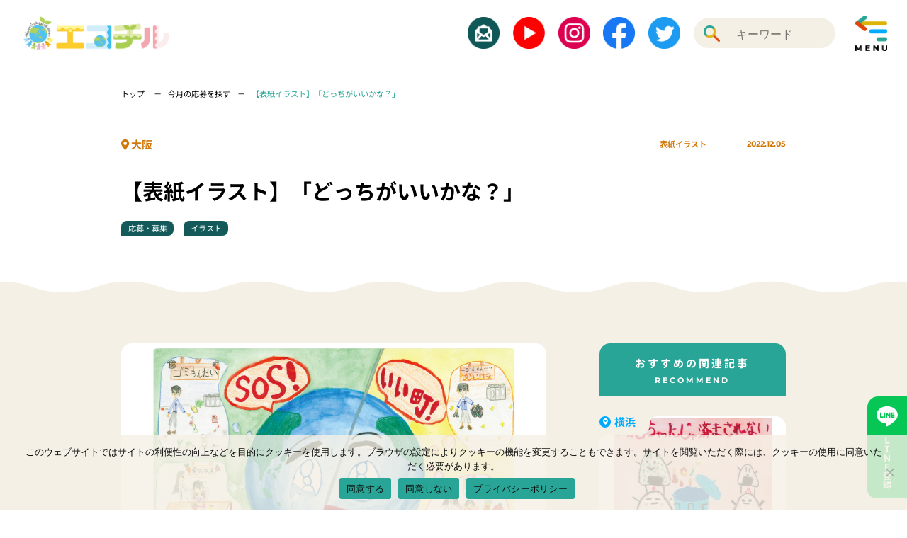

--- FILE ---
content_type: text/html; charset=utf-8
request_url: https://www.google.com/recaptcha/api2/aframe
body_size: 184
content:
<!DOCTYPE HTML><html><head><meta http-equiv="content-type" content="text/html; charset=UTF-8"></head><body><script nonce="W_gOGSDWt5-f6HycfhJVZQ">/** Anti-fraud and anti-abuse applications only. See google.com/recaptcha */ try{var clients={'sodar':'https://pagead2.googlesyndication.com/pagead/sodar?'};window.addEventListener("message",function(a){try{if(a.source===window.parent){var b=JSON.parse(a.data);var c=clients[b['id']];if(c){var d=document.createElement('img');d.src=c+b['params']+'&rc='+(localStorage.getItem("rc::a")?sessionStorage.getItem("rc::b"):"");window.document.body.appendChild(d);sessionStorage.setItem("rc::e",parseInt(sessionStorage.getItem("rc::e")||0)+1);localStorage.setItem("rc::h",'1768875312580');}}}catch(b){}});window.parent.postMessage("_grecaptcha_ready", "*");}catch(b){}</script></body></html>

--- FILE ---
content_type: text/css
request_url: https://www.ecochil.net/css/common.css
body_size: 15837
content:
@charset "UTF-8";
@font-face {
  font-family: "AlteHaasGroteskRegular";
  src: url(./AlteHaasGroteskRegular.ttf);
}
*, *::before, *::after {
  box-sizing: border-box;
}

ul[class], ol[class] {
  padding: 0;
}

body, h1, h2, h3, h4, p, ul[class], ol[class], figure, blockquote, dl, dd {
  margin: 0;
}

html {
  scroll-behavior: smooth;
}

body {
  min-height: 100vh;
  text-rendering: optimizeSpeed;
  line-height: 1.5;
}

ul[class], ol[class] {
  list-style: none;
}

a:not([class]) {
  text-decoration-skip-ink: auto;
}

img, picture {
  max-width: 100%;
  display: block;
}

article > * + * {
  margin-top: 1em;
}

input, button, textarea, select {
  font: inherit;
}

@media (prefers-reduced-motion: reduce) {
  * {
    animation-duration: 0.01ms !important;
    animation-iteration-count: 1 !important;
    transition-duration: 0.01ms !important;
    scroll-behavior: auto !important;
  }
}
* {
  margin: 0;
  padding: 0;
}

.pc {
  display: block !important;
}

.sp {
  display: none !important;
}

@media screen and (max-width: 750px) {
  .pc {
    display: none !important;
  }

  .sp {
    display: block !important;
  }
}
.flex {
  display: flex;
}

.justify-center {
  justify-content: center;
}

.col4 {
  display: flex;
}
.col4 > * {
  flex: 0 0 25%;
}

.col2 {
  display: flex;
}
.col2 > * {
  flex: 0 0 50%;
}

/* autoprefixer grid: autoplace */
/* A Modern CSS Reset */
html {
  font-size: 0.7320644217vw;
}
@media screen and (max-width: 750px) {
  html {
    font-size: 2.6666666667vw;
  }
}

body {
  /* 游ゴシック体 */
  font-family: "Noto Sans JP", "Meiryo", sans-serif;
  font-size: 1.6rem;
  line-height: 1.88;
  font-weight: 400;
}

a {
  color: inherit;
  text-decoration: none;
}

img {
  max-width: 100%;
  display: block;
  margin-left: auto;
  margin-right: auto;
  height: auto;
}

video {
  max-width: 100%;
}

.serif {
  font-family: "ten-mincho", "ヒラギノ明朝 ProN W3", "HiraMinProN-W3", "Noto Serif JP", serif;
  font-weight: 400;
}

.wrapper {
  max-width: 100rem;
  margin: auto;
}
@media screen and (max-width: 750px) {
  .wrapper {
    max-width: 100%;
    padding: 0 2rem;
  }
}

.float-button {
  z-index: 999;
  position: fixed;
  right: 0;
  max-width: 6rem;
  bottom: -8rem;
  transition: 0.5s;
}

/*　230921　非表示 */
 /*
.float-button.is-active {
  bottom: 2rem !important;
}
*/
 /*　//230921　非表示ここまで */

/* 230921　LINE・トップボタン位置の修正 */
.float-button.is-active {
  bottom: 12rem !important;
}
/* //230921　LINE・トップボタン位置の修正ここまで */

.float-button--menu {
  top: 10rem;
  bottom: auto;
  max-width: 8rem;
}
.float-button--menu .float-button__icon0 svg {
  width: 8rem;
}
.float-button__menu {
  transform: translate(100%, 0);
  transition: 0.2s;
}
.float-button__menu.is-active {
  transform: translate(0, 0);
}
.float-button a {
  display: block;
}
.float-button a + a {
  margin-top: 2rem;
}
.float-button__to-top {
  display: none;
  opacity: 0;
  transition: 0.2s;
}
.float-button__to-top.is-active {
  display: block;
  opacity: 1;
}
.float-button__to-top .totop-1 {
  transition: 0.3s;
}
.float-button__to-top:hover .totop-1 {
  fill: #DCB40A;
}
.float-button__icon2 {
  display: none;
}
.float-button__text {
  position: absolute;
  left: 50%;
  top: 4rem;
  transform: translate(-50%, 0);
  color: #fff;
  font-size: 2rem;
}
.float-button__text span {
  display: block;
  display: block;
  font-weight: bold;
  line-height: 1.1;
  text-align: center;
}
.float-button__line {
  position: relative;
  border-radius: 15px 0 0 15px;
  overflow: hidden;
  transition: 0.2s;
}
@media screen and (max-width: 750px) {
  .float-button__line {
    height: 5.5rem;
  }
}
.float-button__line.is-active {
  height: 5.5rem;
  border-radius: 15px 0 0 15px;
}
.float-button__line .lines1 {
  transition: 0.3s;
}
.float-button__line:hover .lines1 {
  fill: #DCB40A;
}
.float-button__line svg {
  width: 100%;
}

.header {
  width: 100%;
  z-index: 999;
  padding: 0 3rem;
}
@media screen and (max-width: 750px) {
  .header {
    padding: 0 2.75rem;
  }
}
.header__row {
  height: 10rem;
  margin: auto;
  display: flex;
  align-items: center;
  justify-content: space-between;
}
@media screen and (max-width: 750px) {
  .header__row {
    height: 6rem;
  }
}
.header__logo {
  margin-right: auto;
}
.header__logo img {
  width: 23rem;
  margin: 0;
}
@media screen and (max-width: 750px) {
  .header__logo img {
    width: 12.2rem;
  }
}
.header__search {
  padding-right: 3rem;
}
.header__search input {
  font-weight: bold;
  width: 36rem;
  height: 4.8rem;
  background-color: #F5F0E6;
  border-radius: 50px;
  border: 0;
  text-align: center;
  background-image: url("../images/common/icon-search.png");
  background-position: left center;
  background-repeat: no-repeat;
  background-position: left 1.5rem center;
  background-size: 2.4rem;
}
.header__sns {
  display: flex;
  justify-content: center;
}
.header__sns-item {
  margin-right: 2rem;
  width: 4.8rem;
  transition: 0.3s;
}
.header__sns-item:hover {
  opacity: 0.8;
}
.header__menu-button {
  display: block;
  transition: 0.3s;
}
.header__menu-button:hover {
  opacity: 0.8;
}
.header__menu-button img {
  max-width: 4.8rem;
}
@media screen and (max-width: 750px) {
  .header__menu-button img {
    max-width: 3rem;
  }
}
.header__menu-button--serach {
  margin-right: 1.5rem;
}
.header__cta {
  flex: 0 0 57%;
  max-width: 21rem;
  font-size: 2rem;
  font-weight: 600;
}
@media screen and (max-width: 750px) {
  .header__cta {
    max-width: 14rem;
  }
}

.header-drawer {
  background: #28A596;
  color: #fff;
  position: fixed;
  right: 0;
  top: 0;
  width: 37.5rem;
  height: 100%;
  z-index: 9999;
  padding: 2rem 2.75rem;
  font-weight: bold;
  transition: 0.5s;
  overflow: scroll;
  transform: translate(100%, 0);
}
.header-drawer.is-active {
  transform: translate(0, 0);
}
.header-drawer .header__search {
  padding-right: 0;
  margin-bottom: 3rem;
}
.header-drawer .header__search input {
  width: 100%;
}
.header-drawer .header__sns-item:last-child {
  margin-right: 0;
}
.header-drawer .c-label li {
  color: #000;
}
.header-drawer__button {
  display: inline-block;
  margin-bottom: 3rem;
}
@media screen and (max-width: 750px) {
  .header-drawer__button {
    margin-bottom: 2.3rem;
  }
}
.header-drawer__button img {
  width: 4.8rem;
  margin: 0;
}
@media screen and (max-width: 750px) {
  .header-drawer__button img {
    width: 3rem;
  }
}
.header-drawer__columns {
  display: flex;
  justify-content: space-between;
  margin-bottom: 3rem;
}
.header-drawer .c-filter-bar {
  background: #145A5A;
  height: 4.8rem;
  border-radius: 8px;
  font-size: 1.6rem;
  justify-content: center;
  letter-spacing: 0;
}
.header-drawer .c-filter-bar__icon1 {
  padding-right: 1.5rem;
}
.header-drawer .c-filter-bar__icon2 {
  margin-left: 0;
}
.header-drawer .c-filter-bar__icon2 i {
  padding: 0;
}
.header-drawer .c-filter-bar__childs {
  column-count: 1;
}
.header-drawer__column {
  flex: 0 0 48%;
  max-width: 15.5rem;
  border-radius: 8px;
  background: #145A5A;
  justify-content: center;
  align-items: center;
  height: 10rem;
  display: flex;
  flex-direction: column;
}
.header-drawer__column img {
  max-width: 3rem;
}
.header-drawer .header-drawer__category-button {
  position: relative;
  margin-bottom: 1rem;
}
.header-drawer .header-drawer__category-button i {
  position: absolute;
  right: 1rem;
  top: 50%;
  transform: translate(0, -50%);
  background: #fff;
  color: #00821E;
  border-radius: 100%;
  font-size: 0.8rem;
  line-height: 16px;
  width: 16px;
  height: 16px;
  text-align: center;
}
.header-drawer .header-drawer__category-button .fa-minus {
  display: none;
}
.header-drawer .header-drawer__category-button .header-drawer__column {
  flex-direction: row;
  max-width: 100%;
  flex: 0 0 100%;
  display: flex;
  height: 4.8rem;
}
.header-drawer .header-drawer__category-button .header-drawer__column img {
  margin: 0 2rem 0 0;
}

.c-wrapper {
  max-width: 100rem;
  margin: auto;
}

.c-wrapper2 {
  max-width: 126rem;
  margin: auto;
}

.c-wrapper3 {
  max-width: 80rem;
  margin: auto;
}

.c-section-title {
  text-align: center;
  font-weight: bold;
}
.c-section-title__icon img {
  zoom: 0.5;
}
.c-section-title__main {
  font-size: 3.2rem;
  margin: 1rem auto -0.5rem;
  letter-spacing: 0.2em;
}
@media screen and (max-width: 750px) {
  .c-section-title__main {
    margin: 1rem auto 0rem;
    letter-spacing: 0;
    font-size: 2rem;
  }
}
.c-section-title__sub {
  font-size: 2.4rem;
  font-weight: bold;
  line-height: 1;
  letter-spacing: 0.2em;
  color: #28A596;
  font-family: "Montserrat", sans-serif;
}
@media screen and (max-width: 750px) {
  .c-section-title__sub {
    font-size: 1.6rem;
  }
}

.c-wavy {
  background-image: url(../images/common/wavy.svg);
  background-position: left 7rem top;
  background-size: 99% 100%;
  /* background-size: contain; */
  background-repeat: repeat-x;
  position: absolute;
  left: 0;
  top: -1px;
  width: 100%;
  height: 2.4rem;
  z-index: 20;
}
@media screen and (max-width: 750px) {
  .c-wavy {
    background-size: 37.5rem;
    background-image: url(../images/common/wavy-sp.svg);
  }
}
.c-wavy--beige {
  background-image: url(../images/common/wavy-beige.svg);
}
@media screen and (max-width: 750px) {
  .c-wavy--beige {
    background-image: url(../images/common/wavy-beige-sp.svg);
  }
}
.c-wavy--green {
  background-image: url(../images/common/wavy-green.svg);
}
@media screen and (max-width: 750px) {
  .c-wavy--green {
    background-image: url(../images/common/wavy-green-sp.svg);
  }
}
.c-wavy--bottom {
  transform: scale(1, -1);
  top: auto;
  bottom: -1px;
}

.c-labels {
  display: flex;
  margin: 3rem auto 0;
  justify-content: center;
}
@media screen and (max-width: 750px) {
  .c-labels {
    margin: 3rem 2.5rem 0;
    display: block;
  }
}
.c-labels--block {
  display: block;
  margin: 3rem auto 3rem;
}
.c-labels--block > .c-label {
  margin-bottom: 1rem;
  margin-right: 0 !important;
}
.c-labels--block > .c-label > a {
  width: 100%;
}
.c-labels > .c-label {
  margin-right: 1.5rem;
}
@media screen and (max-width: 750px) {
  .c-labels > .c-label {
    margin-right: 0;
  }
}
.c-labels > .c-label:last-child {
  margin-right: 0;
}

.c-label {
  position: relative;
  z-index: 2;
  font-weight: bold;
}
@media screen and (max-width: 750px) {
  .c-label {
    margin-bottom: 1rem;
  }
}
.c-label .fa-minus {
  display: none;
}
.c-label.is-active {
  z-index: 25;
}
/* .c-label.is-active ul {
  display: block;
} */
.c-label.is-active .fa-minus {
  display: block;
}
.c-label.is-active .fa-plus {
  display: none;
}
.c-label > a {
  background: #00821E;
  display: flex;
  align-items: center;
  justify-content: space-between;
  padding: 0 1rem;
  border-radius: 6px;
  width: 13rem;
  height: 3rem;
  line-height: 3rem;
  font-size: 1.6rem;
  color: #fff;
  position: relative;
  z-index: 2;
  transition: 0.3s;
}
.c-label > a:hover {
  opacity: 0.8;
}
@media screen and (max-width: 750px) {
  .c-label > a {
    width: 100%;
  }
}
.c-label ul {
  overflow: hidden;
  /* display: none; */
  position: absolute;
  bottom: 0.5rem;
  left: 0;
  transform: translate(0, 100%);
  z-index: 1;
  background: #D7D2C3;
  width: 100%;
  border-radius: 0 0 6px 6px;
  font-size: 1.2rem;
  height: 0;
  overflow: hidden;
  opacity: 0;
  padding: 0;
  transition: all .2s ease-out;
}

.c-label.is-active ul {
  padding: 1.5rem 1rem 1rem;
  height: auto;
  opacity: 1;
  transition: all .2s ease-out;
}

.c-label li {
  display: block;
  margin-bottom: 0.5rem;
}
.c-label li:last-child {
  margin-bottom: 0;
}
.c-label li a {
  display: flex;
  align-items: center;
  justify-content: space-between;
}
.c-label li a i {
  color: #000;
}
.c-label i {
  background: #fff;
  color: #00821E;
  border-radius: 100%;
  font-size: 0.8rem;
  line-height: 16px;
  width: 16px;
  height: 16px;
  text-align: center;
}
.c-label--deepgreen > a {
  background: #145A5A;
}
.c-label--deepgreen i {
  color: #145A5A;
}
.c-label--blue > a {
  background: #00AAFF;
}
.c-label--blue i {
  color: #00AAFF;
}
.c-label--purple > a {
  background: #A05AB4;
}
.c-label--purple i {
  color: #A05AB4;
}
.c-label--brawn > a {
  background: #D2780A;
}
.c-label--brawn i {
  color: #D2780A;
}
.c-label--red > a {
  background: #DC460A;
}
.c-label--red i {
  color: #DC460A;
}
.c-label--deepblue > a {
  background: #1E64BE;
}
.c-label--deepblue i {
  color: #1E64BE;
}

.c-cards {
  display: flex;
  flex-wrap: wrap;
  margin-left: -1rem;
  margin-right: -1rem;
  position: relative;
  z-index: 1;
}
@media screen and (max-width: 750px) {
  .c-cards {
    display: block;
    margin: 0;
    padding: 0 2.75rem;
  }
}

.c-card {
  padding: 0 1rem;
  flex: 0 0 33.33%;
  max-width: 33.33%;
  margin-bottom: 2rem;
  position: relative;
  z-index: 3;
}
@media screen and (max-width: 750px) {
  .c-card {
    max-width: 100%;
    padding: 0;
    margin-bottom: 1rem;
  }
}
.c-card__outer {
  border-radius: 15px;
  position: relative;
  display: block;
}
.c-card__outer:hover::after {
  border-radius: 15px;
  content: "";
  position: absolute;
  left: 0;
  top: 0;
  width: 100%;
  height: 100%;
  border: solid 4px;
}
.c-card__inner {
  width: 32rem;
  display: block;
  padding: 2rem;
  background: #fff;
  border-radius: 15px;
  position: relative;
}
@media screen and (max-width: 750px) {
  .c-card__inner {
    width: 100%;
  }
}
.c-card__label {
  background: #fff;
  position: absolute;
  left: 2rem;
  top: 2rem;
  padding-right: 2.2rem;
  padding-bottom: 1.2rem;
  line-height: 1;
  border-radius: 0 0 15px;
  color: #00821E;
  display: flex;
  align-items: flex-start;
  font-weight: bold;
}
.c-card__label i {
  background-color: #00821E;
  color: #fff;
  border-radius: 100%;
  width: 16px;
  height: 16px;
  line-height: 16px;
  text-align: center;
  margin-right: 0.5rem;
  font-size: 0.6em;
}
.c-card__label::before {
  background-image: url(../images/common/label-bg1.svg);
  content: "";
  background-size: 100%;
  width: 10px;
  height: 10px;
  display: block;
  position: absolute;
  right: 0;
  top: 0;
  transform: translate(100%, 0px);
}
.c-card__label::after {
  background-image: url(../images/common/label-bg1.svg);
  content: "";
  background-size: 100%;
  width: 10px;
  height: 10px;
  display: block;
  position: absolute;
  left: 0;
  bottom: 0;
  transform: translate(0, 100%);
}
.c-card__figure {
  border-radius: 15px;
}
.c-card__figure img {
  border-radius: 15px;
  width: 100%;
  height: 17.5rem;
  object-fit: cover;
}
.c-card__meta {
  font-size: 1.2rem;
  margin-top: 0.7rem;
  margin-bottom: 0.3rem;
  display: flex;
  font-weight: bold;
  justify-content: space-between;
}
.c-card__meta1 {
  color: #00821E;
}
.c-card__meta2 {
  font-family: "Montserrat", sans-serif;
  font-weight: bold;
  color: #00821E;
}
.c-card__title {
  line-height: 2.4rem;
  font-weight: bold;
  display: -webkit-box;
  overflow: hidden;
  -webkit-line-clamp: 2;
  -webkit-box-orient: vertical;
  color: #000 !important;
}
.c-card__deadline {
  background-color: #D7D2C3;
  border-radius: 0 0 15px 15px;
  text-align: center;
  font-weight: bold;
  padding: 0.8rem;
}
.c-card__deadline.is-disable {
  color: #C81400;
}
.c-card__date {
  display: flex;
  align-items: flex-end;
  background: #fff;
  border-radius: 10px;
  padding: 0.2rem 2.2rem 0.1rem;
}
.c-card__date .d1 {
  font-family: "Montserrat", sans-serif;
  font-weight: bold;
  color: #DC460A;
  font-size: 2rem;
}
.c-card__date .d1 span {
  font-size: 1rem;
}
.c-card__date .end::before {
  display: inline-block;
  content: "~";
  margin: 0 0.3rem;
}
.c-card__date .d2 {
  font-family: "Montserrat", sans-serif;
  font-weight: bold;
  color: #5A5F5A;
  font-size: 1rem;
  margin-bottom: 0.5rem;
  margin-left: auto;
}
.c-card .c-card__outer:hover::after {
  border-color: #00821E;
}
.c-card .c-card__label, .c-card .c-card__meta1, .c-card .c-card__meta2 {
  color: #00821E;
}
.c-card i {
  background-color: #00821E;
}
.c-card--deepgreen .c-card__outer:hover::after {
  border-color: #145A5A;
}
.c-card--deepgreen .c-card__label, .c-card--deepgreen .c-card__meta1, .c-card--deepgreen .c-card__meta2 {
  color: #145A5A;
}
.c-card--deepgreen i {
  background-color: #145A5A;
}
.c-card--blue .c-card__outer:hover::after {
  border-color: #00AAFF;
}
.c-card--blue .c-card__label, .c-card--blue .c-card__meta1, .c-card--blue .c-card__meta2 {
  color: #00AAFF;
}
.c-card--blue i {
  background-color: #00AAFF;
}
.c-card--purple .c-card__outer:hover::after {
  border-color: #A05AB4;
}
.c-card--purple .c-card__label, .c-card--purple .c-card__meta1, .c-card--purple .c-card__meta2 {
  color: #A05AB4;
}
.c-card--purple i {
  background-color: #A05AB4;
}
.c-card--brawn .c-card__outer:hover::after {
  border-color: #D2780A;
}
.c-card--brawn .c-card__label, .c-card--brawn .c-card__meta1, .c-card--brawn .c-card__meta2 {
  color: #D2780A;
}
.c-card--brawn i {
  background-color: #D2780A;
}
.c-card--red .c-card__outer:hover::after {
  border-color: #DC460A;
}
.c-card--red .c-card__label, .c-card--red .c-card__meta1, .c-card--red .c-card__meta2 {
  color: #DC460A;
}
.c-card--red i {
  background-color: #DC460A;
}
.c-card--deepblue .c-card__outer:hover::after {
  border-color: #1E64BE;
}
.c-card--deepblue .c-card__label, .c-card--deepblue .c-card__meta1, .c-card--deepblue .c-card__meta2 {
  color: #1E64BE;
}
.c-card--deepblue i {
  background-color: #1E64BE;
}
.c-card--entry .c-card__inner {
  border-radius: 15px 15px 0 0;
}
.c-card--aside {
  padding: 0;
  max-width: 100%;
}
.c-card--aside .c-card__label {
  top: 0;
  left: 0;
  background-color: #F5F0E6;
}
.c-card--aside .c-card__label::before {
  background-image: url(../images/common/label-bg2.svg);
}
.c-card--aside .c-card__label::after {
  background-image: url(../images/common/label-bg2.svg);
}
@media screen and (max-width: 750px) {
  .c-card--aside {
    margin-bottom: 4rem;
    max-width: 100%;
  }
}
.c-card--aside .c-card__inner {
  padding: 0;
  width: 28rem;
  border-radius: 0;
  background-color: transparent;
}
@media screen and (max-width: 750px) {
  .c-card--aside .c-card__inner {
    width: 100%;
  }
}
.c-card--sidelong {
  width: 62rem;
  margin: auto;
  background: #F5F0E6;
  padding: 0;
  border-radius: 15px;
  margin-bottom: 3rem;
  height: 17.5rem;
  max-width: 100%;
}
.c-card--sidelong-search {
  height: 100%;
}
@media screen and (max-width: 750px) {
  .c-card--sidelong {
    width: 100%;
    height: auto;
    margin-bottom: 1rem;
    max-width: 100%;
  }
}
@media print, screen and (min-width: 751px) {
  .c-card--sidelong .c-card__outer:hover::after {
    display: none;
  }
}
.c-card--sidelong .c-card__inner {
  padding: 0;
  width: 100%;
  height: auto;
  display: flex;
  align-items: center;
  background-color: #F5F0E6;
  border: 0;
  transition: 0.4s;
  min-height: 100%;

}
@media screen and (max-width: 750px) {
  .c-card--sidelong .c-card__inner {
    display: block;
    padding: 2rem;
  }
}
@media print, screen and (min-width: 751px) {
  .c-card--sidelong .c-card__inner:hover {
    border: 0;
    background: #D7D2C3;
  }
}
.c-card--sidelong .c-card__figure {
  flex: 0 0 45.2%;
  max-width: 28rem;
  height: 100%;
  border-radius: 0;
}
@media screen and (max-width: 750px) {
  .c-card--sidelong .c-card__figure {
    max-width: 100%;
  }
}
.c-card--sidelong .c-card__figure img {
  border-radius: 15px 0 0px 15px;
}
@media screen and (max-width: 750px) {
  .c-card--sidelong .c-card__figure img {
    border-radius: 15px;
  }
}
.c-card--sidelong .c-card__label {
  left: 0;
  top: 0;
}
@media screen and (max-width: 750px) {
  .c-card--sidelong .c-card__label {
    left: 2rem;
    top: 2rem;
    background-color: #F5F0E6;
  }
  .c-card--sidelong .c-card__label::before {
    background-image: url(../images/common/label-bg2.svg);
  }
  .c-card--sidelong .c-card__label::after {
    background-image: url(../images/common/label-bg2.svg);
  }
}
.c-card--sidelong .c-card__body {
  padding: 2.7rem 3rem;
}
@media screen and (max-width: 750px) {
  .c-card--sidelong .c-card__body {
    padding: 0 0 3.5rem;
    margin-top: -0.2rem;
  }
}
@media screen and (max-width: 750px) {
  .c-card--sidelong .c-card__date {
    position: absolute;
    bottom: 0;
    left: 0;
    width: 100%;
    height: 4rem;
    background: #D7D2C3;
    border-radius: 0 0 15px 15px;
    padding: 0 3.5rem;
  }
}

.c-filter-bar {
  display: flex;
  background-color: #EBF0F0;
  border-radius: 15px;
  padding: 3rem;
  align-items: center;
  height: 8rem;
  line-height: 8rem;
  font-size: 2rem;
  font-weight: bold;
  letter-spacing: 0.2em;
  cursor: pointer;
  position: relative;
}
.c-filter-bar .icon1 {
  display: block;
}
.c-filter-bar .icon2 {
  display: none;
}
@media screen and (max-width: 750px) {
  .c-filter-bar {
    height: 6rem;
    line-height: 6rem;
    font-size: 1.6rem;
    padding: 2rem;
  }
}
.c-filter-bar.is-active {
  background: #28A596;
  border-radius: 15px 15px 0 0;
}
.c-filter-bar.is-active .c-filter-bar__title {
  color: #fff;
}
.c-filter-bar.is-active .icon1 {
  display: none;
}
.c-filter-bar.is-active .icon2 {
  display: block;
}
.c-filter-bar__icon1 {
  padding-right: 2.5rem;
}
@media screen and (max-width: 750px) {
  .c-filter-bar__icon1 {
    padding-right: 1.5rem;
  }
}
.c-filter-bar__icon1 img {
  max-width: 3rem;
}
@media screen and (max-width: 750px) {
  .c-filter-bar__icon1 img {
    max-width: 2rem;
  }
}
.c-filter-bar__icon2 {
  margin-left: auto;
}
.c-filter-bar__icon2 i {
  width: 3rem;
  height: 3rem;
  border-radius: 100%;
  background-color: #fff;
  color: #145A5A;
  text-align: center;
  padding-top: 0.6rem;
  padding-left: 0.4rem;
}
.c-filter-bar__icon2 .fa-minus {
  display: none;
}
.c-filter-bar__childs-wrap {
  display: none;
  position: absolute;
  left: 0;
  bottom: 0;
  transform: translate(0, 100%);
  z-index: 22;
  font-weight: bold;
  color: #5A5F5F;
  width: 100%;
}
.c-filter-bar__childs {
  font-size: 1.6rem;
  width: 100%;
  background: #fff;
  padding: 2.5rem;
  column-count: 3;
  line-height: 2.4rem;
  border-radius: 0 0 15px 15px;
  background: #EBF0F0;
}
@media screen and (max-width: 750px) {
  .c-filter-bar__childs {
    column-count: 1;
  }
}
.c-filter-bar__child {
  display: block;
  margin-bottom: 1rem;
}
@media screen and (max-width: 750px) {
  .c-filter-bar__title {
    white-space: nowrap;
  }
}

.c-filter-columns {
  display: flex;
  background-color: #EBF0F0;
  border-radius: 15px;
  align-items: center;
  height: 8rem;
  line-height: 4rem;
  margin-bottom: 2rem;
}
@media screen and (max-width: 750px) {
  .c-filter-columns {
    display: block;
    height: 100%;
    line-height: 6rem;
    margin-bottom: 1rem;
  }
}

.c-filter-column {
  padding: 0 3rem;
  font-size: 2rem;
  font-weight: bold;
  letter-spacing: 0.2em;
  flex: 0 0 50%;
  max-width: 50%;
  display: flex;
  cursor: pointer;
  align-items: center;
  justify-content: space-between;
  position: relative;
}
.c-filter-column.is-disable {
  cursor: no-drop;
  pointer-events: none;
  color: #CDE1DC;
  opacity: 1;
}
.c-filter-column.is-disable .c-filter-column__icon2 {
  opacity: 0.5;
}
@media screen and (max-width: 750px) {
  .c-filter-column {
    max-width: 100%;
    padding: 0;
    height: 6rem;
    margin: 0 2rem;
    font-size: 1.6rem;
  }
}
.c-filter-column + .c-filter-column {
  border-left: 1px solid #000;
}
@media screen and (max-width: 750px) {
  .c-filter-column + .c-filter-column {
    border-top: 1px solid #000;
    border-left: 0;
  }
}
.c-filter-column__icon1 {
  padding-right: 2.5rem;
}
@media screen and (max-width: 750px) {
  .c-filter-column__icon1 {
    padding-right: 1.5rem;
  }
}
.c-filter-column__icon1 img {
  max-width: 3rem;
}
@media screen and (max-width: 750px) {
  .c-filter-column__icon1 img {
    max-width: 2rem;
  }
}
.c-filter-column__icon2 {
  margin-left: auto;
}
.c-filter-column__icon2 i {
  width: 3rem;
  height: 3rem;
  border-radius: 100%;
  background-color: #fff;
  color: #145A5A;
  text-align: center;
  padding-top: 0.6rem;
  padding-left: 0.4rem;
}
.c-filter-column__icon2 .fa-minus {
  display: none;
}
.c-filter-column__childs-wrap {
  display: none;
  position: absolute;
  left: 0;
  bottom: -3.2rem;
  transform: translate(0, 100%);
  z-index: 24;
  font-weight: bold;
  color: #5A5F5F;
  border-radius: 15px;
}
@media screen and (max-width: 750px) {
  .c-filter-column__childs-wrap {
    left: -2rem;
    bottom: 0rem;
    width: calc(100% + 4rem);
  }
}
.c-filter-column__childs {
  font-size: 1.6rem;
  line-height: 2.4rem;
  width: 50rem;
  border: solid 1px;
  border-radius: 15px;
  background: #fff;
  padding: 2.5rem;
  column-count: 2;
}
@media screen and (max-width: 750px) {
  .c-filter-column__childs {
    width: 100%;
    padding: 2rem;
  }
}
.c-filter-column__child {
  display: block;
  margin-bottom: 1rem;
}

.c-filter-accordion {
  display: flex;
  border-radius: 15px;
  padding: 2.5rem 0;
  align-items: center;
  height: 8rem;
  line-height: 8rem;
  font-size: 2rem;
  font-weight: bold;
  letter-spacing: 0.2em;
}
.c-filter-accordion.is-active .fa-minus {
  display: block;
}
.c-filter-accordion.is-active .fa-plus {
  display: none;
}
.c-filter-accordion__icon1 {
  padding-right: 2.5rem;
}
.c-filter-accordion__icon1 img {
  zoom: 0.5;
}
.c-filter-accordion__icon2 {
  margin-left: auto;
}
.c-filter-accordion__icon2 i {
  width: 3rem;
  height: 3rem;
  border-radius: 100%;
  background-color: #F5F0E6;
  color: #145A5A;
  text-align: center;
  padding-top: 0.6rem;
  padding-left: 0.4rem;
}
.c-filter-accordion__icon2 .fa-minus {
  display: none;
}
.c-filter-accordion__subtitle {
  display: inline-block;
  font-size: 2rem;
  font-family: "Montserrat", sans-serif;
  color: #28A596;
}

.c-filter-accordion-to {
  border-top: solid 1px;
}
.c-filter-accordion-to .c-labels {
  margin-top: 2rem;
}

.c-breadcrumb {
  display: flex;
  align-items: center;
  font-size: 1.2rem;
}
@media screen and (max-width: 750px) {
  .c-breadcrumb {
    flex-wrap: wrap;
  }
}
.c-breadcrumb__item::after {
  content: "－";
  margin: auto 1rem;
}
.c-breadcrumb__item:last-child {
  color: #28A596;
}
.c-breadcrumb__item:last-child::after {
  content: "";
}

.c-button {
  display: block;
  width: 31rem;
  height: 6rem;
  line-height: 6rem;
  color: #fff;
  background-color: #28A596;
  margin: auto;
  border-radius: 3rem;
  font-weight: bold;
  font-size: 2rem;
  text-align: center;
  letter-spacing: 0.2em;
  background-image: url("../images/common/arrow.svg");
  background-size: 2.4rem;
  background-repeat: no-repeat;
  background-position: center right 2.4rem;
  transition: 0.4s;
  position: relative;
  z-index: 1;
}
@media screen and (max-width: 750px) {
  .c-button {
    width: 24rem;
    font-size: 1.6rem;
    height: 4.8rem;
    line-height: 4.8rem;
    background-repeat: no-repeat;
    background-position: center right 1.6rem;
    background-size: 2rem;
  }
}
.c-button a {
  display: block;
  width: 100%;
}
.c-button--deepgreen {
  background-color: #145A5A;
}
.c-button:hover {
  background-color: #DCB40A;
}

.footer {
  position: relative;
  font-size: 1.4rem;
  padding: 4rem 0;
  background: #28A596;
  color: #fff;
}
.footer .header__search {
  padding-right: 0;
  margin-bottom: 5rem;
}
@media screen and (max-width: 750px) {
  .footer .header__search {
    margin-bottom: 2rem;
  }
}
@media screen and (max-width: 750px) {
  .footer {
    padding: 4rem 2.75rem 2rem;
  }
}
.footer__columns {
  display: flex;
  flex-wrap: wrap;
  justify-content: space-between;
}
.footer__column {
  margin-bottom: 2rem;
  flex: 0 0 33.33%;
  max-width: 32rem;
}
@media screen and (max-width: 750px) {
  .footer__column {
    max-width: 15.5rem;
    flex: 0 0 50%;
    margin-bottom: 1rem;
  }
}
.footer__column .c-button {
  width: 100%;
  border-radius: 15px;
}
@media screen and (max-width: 750px) {
  .footer__column .c-button {
    border-radius: 6px;
    font-size: 1rem;
    padding: 0 1rem;
    text-align: left;
    background-size: 2rem;
    letter-spacing: 0;
  }
}
.footer__items {
  display: flex;
  flex-wrap: wrap;
  justify-content: space-between;
  margin-bottom: 6rem;
  min-height: 21rem;
}
@media screen and (max-width: 750px) {
  .footer__items {
    min-height: 100%;
    display: block;
    margin-bottom: 2rem;
  }
}
.footer__item {
  flex: 0 0 33.33%;
  max-width: 32rem;
}
@media screen and (max-width: 750px) {
  .footer__item {
    max-width: 100%;
  }
}
.footer__item > a + a {
  border-bottom: 0;
}
@media screen and (max-width: 750px) {
  .footer__item > a + a {
    border-bottom: 2px solid #fff;
  }
}
.footer__item > a {
  margin-bottom: 1rem;
  padding-bottom: 1rem;
  font-weight: bold;
  border-bottom: 2px solid #fff;
  display: flex;
  justify-content: space-between;
  align-items: center;
}
.footer__item > a.is-active .fa-plus {
  display: none !important;
}
.footer__item > a.is-active .fa-minus {
  display: block !important;
}
.footer__item > a i {
  background: #fff;
  border-radius: 100%;
  color: #28A596;
  width: 1.6rem;
  height: 1.6rem;
  line-height: 1.6rem;
  text-align: center;
  font-size: 0.7em;
}
.footer__item > a .fa-plus {
  display: none;
}
@media screen and (max-width: 750px) {
  .footer__item > a {
    padding-top: 1rem;
    padding-bottom: 1rem;
    margin-bottom: 0;
  }
  .footer__item > a .fa-plus {
    display: block;
  }
  .footer__item > a .fa-minus {
    display: none;
  }
}
.footer__item-childs {
  font-size: 1.2rem;
}
@media screen and (max-width: 750px) {
  .footer__item-childs {
    display: none;
    border-bottom: 2px solid #fff;
    margin: 1rem 0 0;
    padding-bottom: 1rem;
  }
}
.footer__copyright {
  font-size: 1.2rem;
  text-align: center;
}
.footer__copyright span {
  font-family: "Montserrat", sans-serif;
  font-weight: bold;
}
@media screen and (max-width: 750px) {
  .footer__copyright {
    font-size: 1rem;
  }
  .footer__copyright span {
    display: block;
  }
}

.c-pagenation {
  display: flex;
  margin: auto;
  justify-content: center;
  font-size: 1.2rem;
}
.c-pagenation__item {
  width: 3rem;
  height: 3rem;
  margin: 0 1.5rem;
  text-align: center;
  color: #28A596;
  font-weight: bold;
  font-family: "Montserrat", sans-serif;
  border-radius: 100%;
  line-height: 3rem;
}
@media screen and (max-width: 750px) {
  .c-pagenation__item {
    margin: 0 1rem;
  }
}
.c-pagenation__item.is-active {
  color: #fff;
  background-color: #28A596;
}
.c-pagenation__item-dot {
  color: #5A5F5F;
}
.c-pagenation__prev {
  width: 3rem;
  height: 3rem;
  background-color: #fff;
  background-image: url("../images/common/icon-left.png");
  background-size: 100%;
  border-radius: 100%;
  margin-right: 1.5rem;
}
@media screen and (max-width: 750px) {
  .c-pagenation__prev {
    margin-right: 1rem;
  }
}
.c-pagenation__next {
  width: 3rem;
  height: 3rem;
  background-color: #fff;
  background-image: url("../images/common/icon-right.png");
  background-size: 100%;
  border-radius: 100%;
  margin-left: 1.5rem;
}
@media screen and (max-width: 750px) {
  .c-pagenation__next {
    margin-left: 1rem;
  }
}

.article-entry-date {
  max-width: 28rem;
  margin-left: auto;
  position: absolute;
  right: -10rem;
  top: 10.5rem;
}

.article-list__sidelongcards {
  display: flex;
  flex-wrap: wrap;
  margin: 0 -1rem 3rem;
}
@media screen and (max-width: 750px) {
  .article-list__sidelongcards {
    display: block;
    margin: 0 2.75rem 2rem;
  }
}
.article-list__sidelongcards > * {
  flex: 0 0 50%;
  max-width: 50%;
  padding: 0 1rem;
  position: relative;
  z-index: 10;
}
@media screen and (max-width: 750px) {
  .article-list__sidelongcards > * {
    max-width: 100%;
    padding: 0;
  }
}
.article-list__sidelongcards .c-card__inner:hover {
  background: #D7D2C3 !important;
}
.article-list__sidelongcards .c-card--sidelong .c-card__label {
  background: #F5F0E6;
}
.article-list__sidelongcards .c-card--sidelong .c-card__label::before {
  background-image: url(../images/common/label-bg2.svg);
}
@media screen and (max-width: 750px) {
  .article-list__sidelongcards .c-card--sidelong .c-card__label::before {
    background-image: url(../images/common/label-bg1.svg);
  }
}
.article-list__sidelongcards .c-card--sidelong .c-card__label::after {
  background-image: url(../images/common/label-bg2.svg);
}
@media screen and (max-width: 750px) {
  .article-list__sidelongcards .c-card--sidelong .c-card__label::after {
    background-image: url(../images/common/label-bg1.svg);
  }
}
@media screen and (max-width: 750px) {
  .article-list__sidelongcards .c-card--sidelong .c-card__label {
    background-color: #fff;
  }
}
.article-list__sidelongcards .c-card__date {
  background-color: #F5F0E6;
}
@media screen and (max-width: 750px) {
  .article-list__sidelongcards .c-card__date {
    background: #D7D2C3 !important;
  }
}
.article-list__sidelongcards .c-card--sidelong .c-card__inner {
  max-width: 62rem;
  background-color: #fff;
}

.article-list__head {
  padding: 3rem 0 6rem;
  position: relative;
}
@media screen and (max-width: 750px) {
  .article-list__head {
    padding: 1.5rem 2.75rem 3rem;
  }
}
.article-list__head .c-section-title {
  margin-top: 2.5rem;
  margin-bottom: 6rem;
}
@media screen and (max-width: 750px) {
  .article-list__head .c-section-title {
    margin-bottom: 3rem;
  }
}
.article-list__head .c-filter-accordion {
  margin-top: 3rem;
}
.article-list__content {
  background-color: #F5F0E6;
  padding: 10rem 0 12rem;
  background-size: 100%;
  position: relative;
}
@media screen and (max-width: 750px) {
  .article-list__content {
    padding-top: 5rem;
    padding-bottom: 20rem;
  }
}
.article-list__content::before {
  content: "";
  display: block;
  background-image: url("../images/top/hero-left-bg.png");
  width: 50rem;
  height: 50rem;
  background-size: 100%;
  position: absolute;
  left: 0;
  bottom: 0;
  z-index: 2;
}
@media screen and (max-width: 750px) {
  .article-list__content::before {
    width: 18rem;
    height: 18rem;
    z-index: 0;
  }
}
.article-list__content::after {
  content: "";
  display: block;
  background-image: url("../images/top/hero-right-bg.png");
  width: 50rem;
  height: 50rem;
  background-size: 100%;
  position: absolute;
  right: 0;
  bottom: 0;
  z-index: 2;
}
@media screen and (max-width: 750px) {
  .article-list__content::after {
    width: 18rem;
    height: 18rem;
    z-index: 0;
  }
}
.article-list__cards {
  position: relative;
  z-index: 10;
  margin-bottom: 6rem;
}

.article-detail__head {
  padding: 3rem 0 6rem;
  position: relative;
}
@media screen and (max-width: 750px) {
  .article-detail__head {
    padding: 1.5rem 2.75rem 3rem;
  }
}
.article-detail__head .c-filter-accordion {
  margin-top: 3rem;
}
.article-detail__meta {
  margin-top: 5rem;
  display: flex;
  font-weight: bold;
  align-items: center;
  color: #00821E;
}
@media screen and (max-width: 750px) {
  .article-detail__meta {
    margin-top: 2.5rem;
  }
}
.article-detail__date {
  font-size: 1.2rem;
  font-family: "Montserrat", sans-serif;
}
.article-detail__category {
  margin-left: auto;
  font-size: 1.2rem;
  padding-right: 6rem;
}
.article-detail__category a {
  transition: all .3s ease;
}
.article-detail__category a:hover {
  opacity: .7;
}
.article-detail__title {
  margin-top: 2.5rem;
  font-size: 3.2rem;
}
@media screen and (max-width: 750px) {
  .article-detail__title {
    font-size: 2rem;
  }
}
.article-detail__content {
  background-color: #F5F0E6;
  padding: 10rem 0 12rem;
  background-size: 100%;
  position: relative;
}
@media screen and (max-width: 750px) {
  .article-detail__content {
    padding-top: 5rem;
    padding-bottom: 12rem;
  }
}
.article-detail__content::after {
  content: "";
  display: block;
  background-image: url("../images/articles/article-detail-bg.png");
  width: 100%;
  height: 32rem;
  background-size: 100%;
  position: absolute;
  left: 0;
  bottom: 0;
}
@media screen and (max-width: 750px) {
  .article-detail__content::after {
    height: 8.8rem;
  }
}
.article-detail__content-inner {
  display: flex;
  justify-content: space-between;
  position: relative;
  z-index: 2;
}
@media screen and (max-width: 750px) {
  .article-detail__content-inner {
    display: block;
  }
}
.article-detail__body {
  max-width: 64rem;
  flex-direction: column;
  justify-content: space-between;
}
.article-detail__body--max {
  max-width: 100%;
}
@media screen and (max-width: 750px) {
  .article-detail__body {
    display: 100%;
  }
}
.article-detail__navi {
  display: flex;
  font-size: 1.2rem;
}
@media screen and (max-width: 750px) {
  .article-detail__navi {
    margin-bottom: 6rem;
    padding: 0 2.75rem;
  }
}
.article-detail__navi img {
  max-width: 1.6rem;
  margin: 0 0 0 1rem;
}
.article-detail__navi-prev {
  max-width: 50%;
  flex: 0 0 50%;
  padding-right: 2rem;
  border-right: 1px solid #000000;
}
.article-detail__navi-prev img {
  transform: scale(-1);
  margin: 0 1rem 0 0;
}
.article-detail__navi-next {
  max-width: 50%;
  flex: 0 0 50%;
  padding-left: 2rem;
}
.article-detail__navi-next .article-detail__navi-text {
  justify-content: flex-end;
}
.article-detail__navi-text {
  font-weight: bold;
  letter-spacing: 0.2em;
  display: flex;
  margin-bottom: 1.8rem;
}
@media screen and (max-width: 750px) {
  .article-detail__aside {
    padding: 0 2.75rem;
  }
}
.article-detail__aside-group + .article-detail__aside-group {
  margin-top: 5rem;
}
.article-detail__aside-group--yellow .article-detail__aside-group-title {
  background: #DCB40A;
}
.article-detail__aside-group-item {
  position: relative;
}
.article-detail__aside-group-item-rank {
  position: absolute;
  width: 4rem;
  color: #fff;
  text-align: center;
  font-weight: bold;
  font-family: "Montserrat", sans-serif;
  font-size: 2.4rem;
  z-index: 5;
  right: 0;
  top: -1rem;
}
.article-detail__aside-group-item-rank span {
  position: absolute;
  left: 50%;
  transform: translate(-50%, 0.2rem);
}
.article-detail__aside-group-title {
  text-align: center;
  font-weight: bold;
  color: #fff;
  letter-spacing: 0.2em;
  background-color: #28A596;
  height: 8rem;
  border-radius: 15px 15px 0 0;
  padding-top: 1.5rem;
  margin-bottom: 3rem;
}
.article-detail__aside-group-title span {
  display: block;
  font-family: "Montserrat", sans-serif;
  font-size: 1.2rem;
}
.article-detail__aside-group-link {
  text-align: right;
  display: flex;
  align-items: center;
  justify-content: flex-end;
  font-weight: bold;
  letter-spacing: 0.2em;
}
.article-detail__aside-group-link-icon {
  display: inline-block;
  margin-left: 1rem;
  width: 1.6rem;
  height: 1.6rem;
  background: #28A596;
  border-radius: 100%;
}
.article-detail__cards {
  position: relative;
  z-index: 1;
  margin-bottom: 6rem;
}

.entry-content {
  padding-bottom: 11rem;
}
@media screen and (max-width: 750px) {
  .entry-content {
    padding: 0 2.75rem;
  }
}
.entry-content img {
  border-radius: 15px;
  margin: 0 0 1rem;
}
.entry-content .wp-caption-text {
  font-size: 16px;
  line-height: 1.1;
  margin-bottom: 5rem;
}
@media screen and (max-width: 750px) {
  .entry-content img {
    margin: 0 0 3rem;
  }
}
.entry-content p {
  font-size: 1.4rem;
  line-height: 3.2rem;
  margin-bottom: 4rem;
}
@media screen and (max-width: 750px) {
  .entry-content p {
    margin-bottom: 2rem;
  }
}
.entry-content #toc_container {
  border-radius: 15px;
  background: #fff;
  padding: 4.5rem;
  margin-bottom: 4.5rem;
}
@media screen and (max-width: 750px) {
  .entry-content #toc_container {
    padding: 2rem;
    margin-bottom: 2rem;
  }
}
.entry-content #toc_container .toc_title {
  font-size: 2rem;
  margin-bottom: 1rem;
  position: relative;
  display: flex;
  align-items: center;
  white-space: nowrap;
}
@media screen and (max-width: 750px) {
  .entry-content #toc_container .toc_title {
    font-size: 1.6rem;
  }
}
.entry-content #toc_container .toc_title:after {
  content: "";
  display: block;
  background: url(../images/articles/toc-border.svg);
  background-repeat: no-repeat;
  width: 100%;
  margin-left: 1rem;
  height: 1rem;
}
@media screen and (max-width: 750px) {
  .entry-content #toc_container .toc_title:after {
    width: 23rem;
    height: 0.5rem;
  }
}
.entry-content #toc_container .toc_toggle {
  display: none;
}
.entry-content #toc_container ul {
  margin-bottom: 0 !important;
}
.entry-content #toc_container ul li {
  font-size: 1.4rem;
  margin-bottom: 0.5rem;
}
.entry-content #toc_container ul li::before {
  display: none;
}
.entry-content #toc_container ul li a {
  position: relative;
  display: inline-block;
  padding-left: 2.5rem;
}
.entry-content #toc_container ul li a::before {
  content: "";
  position: absolute;
  left: 0;
  top: 45%;
  width: 15px;
  height: 5px;
  border-radius: 10px;
  border: 2.5px solid #DCB40A !important;
  background: #DCB40A !important;
}
.entry-content #toc_container ul li ul li {
  color: #5A5F5F;
  padding-left: 1.5rem;
}
.entry-content #toc_container ul li ul li a::before {
  display: none;
}
.entry-content h2 {
  font-size: 3.2rem;
  line-height: 1.5;
  margin-bottom: 2rem;
}
@media screen and (max-width: 750px) {
  .entry-content h2 {
    font-size: 2rem;
  }
}
.entry-content h3 {
  font-size: 2.8rem;
  line-height: 1.43;
  margin-bottom: 2.4rem;
  position: relative;
  padding-left: 2rem;
}
@media screen and (max-width: 750px) {
  .entry-content h3 {
    font-size: 1.6rem;
  }
}
.entry-content h3::after {
  content: "";
  position: absolute;
  left: 0;
  top: 0;
  width: 5px;
  height: 100%;
  border-radius: 10px;
  border: 2.5px solid #DCB40A;
  background: #DCB40A;
}
.entry-content h4 {
  font-size: 2rem;
  line-height: 1.6;
  color: #28A596;
  margin-bottom: 2.4rem;
}
@media screen and (max-width: 750px) {
  .entry-content h4 {
    font-size: 1.6rem;
    margin-bottom: 1.5rem;
  }
}
.entry-content .marker1 {
  border-bottom: 2px solid #28A596;
}
.entry-content .marker2 {
  background: #DCB40A;
}
.entry-content .box {
  border-radius: 15px;
  background: #fff;
  padding: 4rem;
  margin-bottom: 4rem;
}
@media screen and (max-width: 750px) {
  .entry-content .box {
    padding: 2rem;
  }
}
.entry-content .box p {
  margin-bottom: 0;
}
.entry-content ul {
  margin-bottom: 4rem;
}
.entry-content ul li {
  font-size: 1.4rem;
  list-style: none;
}
.entry-content ul li::before {
  margin-left: 0.3rem;
  content: "";
  background-color: #28A596;
  color: #fff;
  display: inline-block;
  width: 0.8rem;
  height: 0.8rem;
  margin-right: 1rem;
  border-radius: 100%;
}
.entry-content ol {
  margin-left: 0;
  counter-reset: cnt;
  margin-bottom: 4rem;
}
.entry-content ol li {
  font-size: 1.4rem;
  counter-increment: cnt;
  list-style: none;
  display: flex;
  margin-bottom: 0.8rem;
}
.entry-content ol li::before {
  content: counter(cnt);
  background-color: #28A596;
  color: #fff;
  font-size: 0.8em;
  display: inline-block;
  line-height: 1.4rem;
  text-align: center;
  font-weight: bold;
  font-family: "Montserrat", sans-serif;
  width: 1.4rem;
  height: 1.4rem;
  margin-top: 0.6rem;
  margin-right: 1rem;
  border-radius: 100%;
  flex: 0 0 4.6%;
  max-width: 1.4rem;
}
.entry-content .button1 {
  letter-spacing: 0;
  margin-bottom: 3rem;
}
@media screen and (max-width: 750px) {
  .entry-content .button1 {
    margin-bottom: 1.5rem;
  }
}
.entry-content .button2 {
  letter-spacing: 0;
  margin-bottom: 3rem;
  border-radius: 15px;
  background-color: #DCB40A;
}
@media screen and (max-width: 750px) {
  .entry-content .button2 {
    margin-bottom: 1.5rem;
  }
}
.entry-content .button2:hover {
  background-color: #28A596;
}
.entry-content .c-button {
  width: 48rem;
  margin-bottom: 3rem;
}
@media screen and (max-width: 750px) {
  .entry-content .c-button {
    margin-bottom: 1.5rem;
    width: 100%;
  }
}
.entry-content .block {
  background: #fff;
  border-radius: 10px;
  padding: 3rem;
  margin-bottom: 5rem;
  margin-top: 6rem;
}
@media screen and (max-width: 750px) {
  .entry-content .block {
    margin-top: 3rem;
    margin-bottom: 4rem;
  }
}
.entry-content .block dl {
  display: flex;
  margin-bottom: 3rem;
  font-size: 1.2rem;
}
@media screen and (max-width: 750px) {
  .entry-content .block dl {
    display: block;
    margin-bottom: 1.5rem;
  }
}
.entry-content .block dl:last-child {
  margin-bottom: 0;
}
.entry-content .block dl dt {
  font-weight: bold;
  color: #28A596;
  width: 8rem;
  border-right: 1px solid #000;
}
@media screen and (max-width: 750px) {
  .entry-content .block dl dt {
    border-right: 0;
    width: 100%;
  }
}
.entry-content .block dl dd {
  padding-left: 3rem;
}
@media screen and (max-width: 750px) {
  .entry-content .block dl dd {
    padding-left: 0;
  }
}
.entry-content .writer {
  background: #D7D2C3;
  border-radius: 10px;
  padding: 3rem;
}
@media screen and (max-width: 750px) {
  .entry-content .writer {
    padding: 2rem;
  }
}
.entry-content .writer-row {
  display: flex;
}
.entry-content .writer-left {
  flex: 0 0 14%;
  max-width: 14%;
  width: 8rem;
}
@media screen and (max-width: 750px) {
  .entry-content .writer-left {
    flex: 0 0 28%;
    max-width: 28%;
  }
}
.entry-content .writer-left img {
  width: 8rem;
  height: 8rem;
  margin: 0;
  border-radius: 100% !important;
}
.entry-content .writer-right {
  padding-left: 3rem;
  flex: 0 0 86%;
  max-width: 86%;
}
@media screen and (max-width: 750px) {
  .entry-content .writer-right {
    flex: 0 0 72%;
    max-width: 72%;
  }
}
.entry-content .writer-title {
  font-weight: bold;
  font-size: 1.6rem;
  margin-bottom: 0.5rem;
}
@media screen and (max-width: 750px) {
  .entry-content .writer-title {
    font-size: 1.4rem;
  }
}
.entry-content .writer-title span {
  margin-left: 3rem;
  display: inline-block;
  font-size: 1.2rem;
}
@media screen and (max-width: 750px) {
  .entry-content .writer-title span {
    padding-left: 1.5rem;
  }
}
.entry-content .writer-text {
  font-size: 1.2rem;
  line-height: 2rem;
  margin-bottom: 0;
}
.entry-content .sns-list {
  display: flex;
  align-items: center;
  justify-content: space-between;
  margin: 4.5rem auto;
}
@media screen and (max-width: 750px) {
  .entry-content .sns-list {
    margin: 2.5rem auto;
    display: block;
  }
}
.entry-content .sns {
  flex: 0 0 33.33%;
  max-width: 20rem;
  height: 4rem;
  line-height: 4rem;
  border-radius: 6px;
  color: #fff;
  text-align: center;
  font-weight: bold;
  display: flex;
  align-items: center;
  justify-content: center;
}
@media screen and (max-width: 750px) {
  .entry-content .sns {
    max-width: 100%;
    border-radius: 8px;
    margin-bottom: 1.5rem;
  }
}
.entry-content .sns img {
  width: 2rem;
  margin: 0;
  margin-right: 1rem;
}
.entry-content .sns--facebook {
  background: #1877F2;
}
.entry-content .sns--twitter {
  background: #1D9BF0;
}
.entry-content .sns--line {
  background: #06C755;
}
.entry-content .block-title {
  font-size: 1.6rem;
  font-weight: bold;
  display: flex;
  align-items: center;
  margin-bottom: 2rem;
  letter-spacing: 0.2em;
}
.entry-content .block-title span {
  color: #28A596;
  letter-spacing: 0.2em;
  font-family: "Montserrat", sans-serif;
  padding-left: 1rem;
  display: inline-block;
  font-size: 1.2rem;
}
.entry-content .tags,
.tags {
  margin-top: 1rem;
  margin-bottom: 4rem;
}

.article-detail .tags {
  margin-top: -1.85rem;
}

.article-detail__head .tags {
  margin: 10px 0 0;
}
.c-section-title .text-sub {
  font-size: 16px;
  font-weight: bold;
  margin-bottom: -1rem;
}
.entry-content .tag,
.tag {
  display: inline-block;
  background: #145A5A;
  color: #fff;
  border-radius: 8px 8px 8px 0;
  font-size: 1.2rem;
  padding: 0 1rem;
  margin-right: 1.5rem;
  transition: all .3s ease;
}
.entry-content .tag:hover,
.tag:hover {
  background: #DCB40A;
}
@media screen and (max-width: 750px) {
  .entry-content .tag,
  .tag {
    margin-right: 1rem;
  }
}

.c-form-step {
  height: 6rem;
  background: #145A5A;
  border-radius: 8px;
  display: flex;
  justify-content: center;
  align-items: center;
  font-weight: bold;
  color: #fff;
  margin: 0 auto 2.5rem;
}
.c-form-step .t1 {
  font-size: 2.4rem;
  letter-spacing: 0.2em;
  display: inline-block;
}
@media screen and (max-width: 750px) {
  .c-form-step .t1 {
    font-size: 2rem;
  }
}
.c-form-step .t2 {
  display: inline-block;
  padding-left: 3rem;
  font-size: 2rem;
}
@media screen and (max-width: 750px) {
  .c-form-step .t2 {
    font-size: 1.4rem;
    padding-left: 1.5rem;
  }
}

.c-form-items {
  margin: 6rem auto;
}
@media screen and (max-width: 750px) {
  .c-form-items {
    margin: 3rem auto;
  }
}
.c-form-items dl {
  display: flex;
}
@media screen and (max-width: 750px) {
  .c-form-items dl {
    display: block;
  }
}
.c-form-items dl + dl {
  margin-top: 3rem;
}
@media screen and (max-width: 750px) {
  .c-form-items dl + dl {
    margin-top: 1.5rem;
  }
}
.c-form-items dt {
  flex: 0 0 30%;
  max-width: 30%;
  padding-top: 1.5rem;
  position: relative;
  font-weight: bold;
}
@media screen and (max-width: 750px) {
  .c-form-items dt {
    margin-bottom: 0.5rem;
    max-width: 100%;
  }
}
.c-form-items dd {
  flex: 0 0 70%;
  max-width: 70%;
}
@media screen and (max-width: 750px) {
  .c-form-items dd {
    max-width: 100%;
  }
}
.c-form-items dd .caution {
  font-size: 1.2rem;
  margin: 1rem 0;
}
.c-form-items input[type=text], .c-form-items input[type=email], .c-form-items textarea {
  border: 0;
  border-radius: 8px;
  padding: 1.5rem;
  width: 100%;
}

.require, .iagree-box label {
  position: relative;
}
.require::after, .iagree-box label::after {
  position: absolute;
  right: 2.5rem;
  top: 1.5rem;
  content: "必須";
  background: #C81400;
  color: #fff;
  display: inline-block;
  padding: 0 1rem;
  border-radius: 6px;
}
@media screen and (max-width: 750px) {
  .require::after, .iagree-box label::after {
    margin-left: 1rem;
    position: static;
  }
}

.form-button {
  width: 48rem;
  border: 0;
  cursor: pointer;
  margin-top: 5.5rem;
}
@media screen and (max-width: 750px) {
  .form-button {
    width: 100%;
    margin-top: 3rem;
  }
}

@media screen and (max-width: 750px) {
  .form {
    margin: 0 2.75rem;
  }
}

.iagree-box input {
  width: 2.5rem;
  height: 2.5rem;
}
.iagree-box label {
  display: flex;
  align-items: center;
  justify-content: center;
}
.iagree-box label span {
  display: inline-block;
  margin: 2rem 1rem;
}
@media screen and (max-width: 750px) {
  .iagree-box label span {
    margin: 2rem 0.5rem;
    font-size: 1.2rem;
  }
}
.iagree-box label::after {
  position: static;
}

.form-text {
  text-align: center;
}
.form-text a {
  color: #28A596;
}
@media screen and (max-width: 750px) {
  .form-text {
    font-size: 1.2rem;
  }
}

.form-terms {
  margin-top: 1rem;
  padding: 2rem;
  background: #fff;
  border-radius: 8px;
}
.form-terms b {
  margin-bottom: 1rem;
}
.form-terms p {
  font-size: 1.2rem;
}

.confirm dd {
  padding-top: 1.5rem;
}
.confirm .is-confirm {
  display: none;
}
.confirm .form-button {
  margin-top: 0;
}
.confirm .submit-buttons {
  display: flex;
  align-items: center;
  justify-content: center;
}
@media screen and (max-width: 750px) {
  .confirm .submit-buttons {
    display: block;
  }
}
.confirm .is-back {
  color: #28A596;
  max-width: 30rem;
  background-size: 2.4rem;
  background-repeat: no-repeat;
  background-position: center left 2.4rem;
  background-color: #fff;
  background-image: url("../images/common/arrow-left.svg");
}
@media screen and (max-width: 750px) {
  .confirm .is-back {
    max-width: 100%;
    margin-bottom: 1.5rem;
  }
}

.form-thanks {
  text-align: center;
  padding: 2.5rem 0 0;
}
@media screen and (max-width: 750px) {
  .form-thanks {
    padding: 1rem 0 0;
  }
}
.form-thanks__title {
  color: #28A596;
  font-weight: bold;
  font-size: 2rem;
  margin-bottom: 2rem;
}
.form-thanks__text {
  margin-bottom: 5rem;
}
.form-thanks .c-button {
  width: 48rem;
}
@media screen and (max-width: 750px) {
  .form-thanks .c-button {
    width: 100%;
  }
}

.singlepage {
  height: 100%;
  min-height: 100vh;
}

.singlepage__head {
  padding: 3rem 0 6rem;
  position: relative;
}
@media screen and (max-width: 750px) {
  .singlepage__head {
    padding: 1.5rem 2.75rem 3rem;
  }
}
.singlepage__head .c-filter-accordion {
  margin-top: 3rem;
}
.singlepage__meta {
  margin-top: 5rem;
  display: flex;
  font-weight: bold;
  align-items: center;
  color: #00821E;
}
@media screen and (max-width: 750px) {
  .singlepage__meta {
    margin-top: 2.5rem;
  }
}
.singlepage__date {
  font-size: 1.2rem;
  font-family: "Montserrat", sans-serif;
}
.singlepage__category {
  margin-left: auto;
  font-size: 1.2rem;
  padding-right: 6rem;
}
.singlepage__title {
  margin-top: 2.5rem;
  font-size: 3.2rem;
}
@media screen and (max-width: 750px) {
  .singlepage__title {
    font-size: 2rem;
  }
}
.singlepage__content {
  background-color: #F5F0E6;
  padding: 10rem 0 12rem;
  position: relative;
}
@media screen and (max-width: 750px) {
  .singlepage__content {
    padding-top: 5rem;
    padding-bottom: 12rem;
  }
}
.singlepage__content--onbg::before {
  content: "";
  display: block;
  background-image: url("../images/top/hero-left-bg.png");
  width: 50rem;
  height: 50rem;
  background-size: 100%;
  position: absolute;
  left: 0;
  bottom: 0;
  z-index: 2;
}
@media screen and (max-width: 750px) {
  .singlepage__content--onbg::before {
    width: 18rem;
    height: 18rem;
    z-index: 0;
  }
}
.singlepage__content--onbg::after {
  content: "";
  display: block;
  background-image: url("../images/top/hero-right-bg.png");
  width: 50rem;
  height: 50rem;
  background-size: 100%;
  position: absolute;
  right: 0;
  bottom: 0;
  z-index: 2;
}
@media screen and (max-width: 750px) {
  .singlepage__content--onbg::after {
    width: 18rem;
    height: 18rem;
    z-index: 0;
  }
}
.singlepage__content-inner {
  display: flex;
  justify-content: space-between;
}
@media screen and (max-width: 750px) {
  .singlepage__content-inner {
    display: block;
  }
}

.contact-tel {
  height: 6rem;
  background: #EBF0F0;
  border-radius: 8px;
  display: flex;
  justify-content: center;
  align-items: center;
  font-weight: bold;
  color: #28A596;
  margin: 6rem auto 2.5rem;
}
@media screen and (max-width: 750px) {
  .contact-tel {
    display: block;
    text-align: center;
    height: 100%;
    padding: 1.5rem 0;
    margin: 3rem auto;
  }
}
.contact-tel .t1 {
  font-size: 1.6rem;
}
.contact-tel .t2 {
  padding: 0 3rem;
  font-size: 2.4rem;
}
@media screen and (max-width: 750px) {
  .contact-tel .t2 {
    line-height: 1.2;
  }
}
.contact-tel .t3 {
  font-size: 1.2rem;
}

.contact-text {
  text-align: center;
}

/****/
.c-backnumbers {
  display: flex;
  flex-wrap: wrap;
  margin-left: -1rem;
  margin-right: -1rem;
  position: relative;
  z-index: 1;
}
@media screen and (max-width: 750px) {
  .c-backnumbers {
    display: block;
    margin: 0;
    padding: 0 2.75rem;
  }
}

.c-backnumber {
  flex: 0 0 25%;
  max-width: 25%;
  padding: 0 1rem;
  margin-bottom: 2rem;
}
@media screen and (max-width: 750px) {
  .c-backnumber {
    max-width: 100%;
    padding: 0;
  }
}
.c-backnumber__outer {
  border-radius: 15px;
  position: relative;
  display: block;
  transition: 0.3s;
}
.c-backnumber__outer:hover {
  opacity: 0.8;
}
.c-backnumber__inner {
  height: 40rem;
  background: #fff;
  border-radius: 15px;
  padding: 2.5rem;
}
@media screen and (max-width: 750px) {
  .c-backnumber__inner {
    height: auto;
  }
}
.c-backnumber__figure img {
  width: 100%;
  height: 24rem;
  object-fit: cover;
  border-radius: 15px;
}
@media screen and (max-width: 750px) {
  .c-backnumber__figure img {
    height: 37rem;
  }
}
.c-backnumber__meta {
  font-weight: bold;
  display: flex;
  align-items: center;
  justify-content: space-between;
  margin-bottom: 1.2rem;
}
.c-backnumber__body {
  padding-top: 1.2rem;
  font-size: 1.2rem;
  line-height: 2rem;
  display: -webkit-box;
  overflow: hidden;
  -webkit-line-clamp: 3;
  -webkit-box-orient: vertical;
}
.c-backnumber__label i {
  transform: translate(0, -0.3rem);
  background-color: #00821E;
  color: #fff;
  border-radius: 100%;
  width: 16px;
  height: 16px;
  line-height: 16px;
  text-align: center;
  margin-right: 0.5rem;
  font-size: 0.6em;
}
.c-backnumber__title {
  font-weight: 500;
}
.c-backnumber .c-backnumber__label, .c-backnumber .c-backnumber__meta {
  color: #00821E;
}
.c-backnumber i {
  background-color: #00821E;
}
.c-backnumber--deepgreen .c-backnumber__label, .c-backnumber--deepgreen .c-backnumber__meta {
  color: #145A5A;
}
.c-backnumber--deepgreen i {
  background-color: #145A5A;
}
.c-backnumber--blue .c-backnumber__label, .c-backnumber--blue .c-backnumber__meta {
  color: #00AAFF;
}
.c-backnumber--blue i {
  background-color: #00AAFF;
}
.c-backnumber--purple .c-backnumber__label, .c-backnumber--purple .c-backnumber__meta {
  color: #A05AB4;
}
.c-backnumber--purple i {
  background-color: #A05AB4;
}
.c-backnumber--brawn .c-backnumber__label, .c-backnumber--brawn .c-backnumber__meta {
  color: #D2780A;
}
.c-backnumber--brawn i {
  background-color: #D2780A;
}
.c-backnumber--red .c-backnumber__label, .c-backnumber--red .c-backnumber__meta {
  color: #DC460A;
}
.c-backnumber--red i {
  background-color: #DC460A;
}
.c-backnumber--deepblue .c-backnumber__label, .c-backnumber--deepblue .c-backnumber__meta {
  color: #1E64BE;
}
.c-backnumber--deepblue i {
  background-color: #1E64BE;
}

.article-list__backnumbers {
  margin: 0 -1rem 3rem;
  position: relative;
  z-index: 2;
}
@media screen and (max-width: 750px) {
  .article-list__backnumbers {
    display: block;
    margin: 0 0 2rem;
  }
}

.backnumber--area .c-pagenation__item.is-active {
  background-color: #fff;
  color: #5A5F5F;
}
.backnumber--area .c-pagenation__item {
  color: #fff;
}
.backnumber--area .c-pagenation__item-dot {
  color: #fff;
}

.article-list__content--deepgreen {
  background-color: #145A5A;
}
.article-list__content--deepgreen .c-backnumber__label, .article-list__content--deepgreen .c-backnumber__meta {
  color: #145A5A;
}
.article-list__content--deepgreen i {
  background-color: #145A5A;
}
.article-list__content--blue {
  background-color: #78D2FA;
}
.article-list__content--blue .c-backnumber__label, .article-list__content--blue .c-backnumber__meta {
  color: #00AAFF;
}
.article-list__content--blue i {
  background-color: #00AAFF;
}
.article-list__content--purple .c-backnumber__label, .article-list__content--purple .c-backnumber__meta {
  color: #A05AB4;
}
.article-list__content--purple i {
  background-color: #A05AB4;
}
.article-list__content--brawn .c-backnumber__label, .article-list__content--brawn .c-backnumber__meta {
  color: #D2780A;
}
.article-list__content--brawn i {
  background-color: #D2780A;
}
.article-list__content--red .c-backnumber__label, .article-list__content--red .c-backnumber__meta {
  color: #DC460A;
}
.article-list__content--red i {
  background-color: #DC460A;
}
.article-list__content--deepblue .c-backnumber__label, .article-list__content--deepblue .c-backnumber__meta {
  color: #1E64BE;
}
.article-list__content--deepblue i {
  background-color: #1E64BE;
}

.article-list__content--news {
  background: #fff;
  padding-top: 0;
}
@media screen and (max-width: 750px) {
  .article-list__content--news {
    padding-bottom: 8rem;
  }
}
.article-list__content--news::before {
  display: none;
}
.article-list__content--news::after {
  display: none;
}

@media screen and (max-width: 750px) {
  .article-list__news {
    padding: 0 2.75rem;
  }
}

.c-news-list {
  margin: 0 auto 3.5rem;
}
@media screen and (max-width: 750px) {
  .c-news-list {
    margin: 0 0 3rem;
  }
}

.c-news {
  padding: 2.5rem 0;
  border-bottom: 1px solid #CDE1DC;
}
@media screen and (max-width: 750px) {
  .c-news {
    padding: 1.5rem 0;
  }
}
.c-news--deepgreen .c-news__label {
  background-color: #145A5A;
}
.c-news--blue .c-news__label {
  background-color: #00AAFF;
}
.c-news--purple .c-news__label {
  background-color: #A05AB4;
}
.c-news--brawn .c-news__label {
  background-color: #D2780A;
}
.c-news--red .c-news__label {
  background-color: #DC460A;
}
.c-news--deepblue .c-news__label {
  background-color: #1E64BE;
}
.c-news__title {
  display: block;
}
@media screen and (max-width: 750px) {
  .c-news__title {
    display: -webkit-box;
    overflow: hidden;
    -webkit-line-clamp: 2;
    -webkit-box-orient: vertical;
  }
}
.c-news__label {
  min-width: 8rem;
  height: 2rem;
  font-size: 1.2rem;
  line-height: 2rem;
  border-radius: 5px;
  color: #fff;
  background-color: #28A596;
  text-align: center;
  display: inline-block;
}
.c-news__date {
  display: inline-block;
  color: #5A5F5F;
  font-size: 1.2rem;
  font-weight: bold;
  margin-left: 0.5rem;
  font-family: "Montserrat", sans-serif;
}
.c-news:last-child {
  border-bottom: 0;
}

.article-detail__content--news {
  padding-top: 2rem;
  background: #fff;
}
@media screen and (max-width: 750px) {
  .article-detail__content--news {
    padding-top: 0;
  }
}
.article-detail__content--news .box {
  border-radius: 15px;
  background: #EBF0F0;
}
.article-detail__content--news .sns-list {
  max-width: 64rem;
  margin-top: 9rem;
}
@media screen and (max-width: 750px) {
  .article-detail__content--news .sns-list {
    margin-top: 6rem;
  }
}
.article-detail__content--news .article-detail__navi {
  max-width: 64rem;
  margin: 0 auto 6rem;
}
.article-detail__content--news .entry-content {
  padding-bottom: 6rem;
}

.article-detail__meta--deepgreen {
  color: #145A5A;
}
.article-detail__meta--blue {
  color: #00AAFF;
}
.article-detail__meta--purple {
  color: #A05AB4;
}
.article-detail__meta--brawn {
  color: #D2780A;
}
.article-detail__meta--red {
  color: #DC460A;
}
.article-detail__meta--deepblue {
  color: #1E64BE;
}

.faq .c-filter-bar {
  background: #fff;
}
.faq .c-filter-bar.is-active {
  background: #28A596;
}
.faq .c-filter-bar.is-active .c-filter-bar__icon2 i {
  background: #fff;
  color: #28A596;
}
.faq .c-filter-bar__icon1 img {
  width: 2rem;
}
.faq .c-filter-bar__childs {
  background: #fff;
}
.faq .c-filter-bar__icon2 i {
  background: #28A596;
  color: #fff;
}
@media screen and (max-width: 750px) {
  .faq .c-filter-bar__icon2 i {
    width: 2rem;
    height: 2rem;
    padding-top: 0.5rem;
    padding-left: 0.4rem;
    font-size: 1.2rem;
  }
}

.faq-items {
  position: relative;
  z-index: 4;
}
@media screen and (max-width: 750px) {
  .faq-items {
    padding: 0 2.75rem;
  }
}

.faq-item {
  margin-bottom: 3rem;
  position: relative;
  z-index: 2;
}
.faq-item .c-filter-bar__title {
  font-size: 1.6rem;
  letter-spacing: 0;
  line-height: 1.2;
}
@media screen and (max-width: 750px) {
  .faq-item .c-filter-bar__title {
    font-size: 1.2rem;
    white-space: normal;
  }
}
.faq-item .c-filter-bar__childs-wrap {
  position: static;
  transform: none;
}
.faq-item .c-filter-bar__childs {
  column-count: 1;
  display: flex;
}
@media screen and (max-width: 750px) {
  .faq-item .c-filter-bar__childs {
    font-size: 1.2rem;
  }
}
.faq-item .c-filter-bar__childs .c-filter-bar__icon1.icon1 {
  display: block;
}
.faq-item .c-filter-bar__icon2 {
  margin-left: auto;
}

.privacypolicy__read {
  margin-top: 4rem;
  color: #28A596;
}
@media screen and (max-width: 750px) {
  .privacypolicy__read {
    font-size: 1.4rem;
    line-height: 3.2rem;
  }
}
.privacypolicy__content {
  padding-bottom: 4rem;
}
.privacypolicy__content ol {
  margin-left: 2rem;
}
.privacypolicy__content .entry-content {
  padding-bottom: 0;
}

.c-pb-0 {
  padding-bottom: 0;
}

.c-services {
  display: flex;
  flex-wrap: wrap;
  margin: 0 -1rem;
}
@media screen and (max-width: 750px) {
  .c-services {
    display: block;
    margin: 0;
  }
}

.c-service {
  flex: 0 0 33.33%;
  max-width: 33.33%;
  padding: 0 1rem;
  font-weight: 500;
  margin-bottom: 5rem;
}
@media screen and (max-width: 750px) {
  .c-service {
    padding: 0;
    max-width: 100%;
    margin-bottom: 2.5rem;
  }
}
.c-service img {
  border-radius: 20px;
}

@media screen and (max-width: 750px) {
  .article-list__service {
    padding: 0 2.75rem;
  }
}

@media screen and (max-width: 750px) {
  .sitemap__content {
    padding-bottom: 5rem;
  }
}

.sitemap-groups {
  display: flex;
  justify-content: space-between;
  font-size: 1.2rem;
}
@media screen and (max-width: 750px) {
  .sitemap-groups {
    display: block;
    padding: 0 2.75rem;
  }
}

.sitemap-group-left {
  flex: 0 0 66%;
}
@media screen and (max-width: 750px) {
  .sitemap-group-left {
    margin-bottom: 5rem;
  }
}

.sitemap-group-right {
  flex: 0 0 34%;
}

.sitemap-group__lists1 {
  margin-bottom: 5rem;
}
.sitemap-group__lists1 .sitemap-group__list {
  column-count: 3;
}
@media screen and (max-width: 750px) {
  .sitemap-group__lists1 .sitemap-group__list {
    column-count: 2;
  }
}

.sitemap-group__lists2 {
  display: flex;
}
.sitemap-group__lists2 > * {
  flex: 0 0 20%;
  max-width: 20%;
}

.sitemap-group__lists {
  margin-bottom: 3rem;
}

.sitemap-group__title {
  font-size: 1.6rem;
  line-height: 1.43;
  margin-bottom: 1.5rem;
  position: relative;
  padding-left: 2rem;
}
@media screen and (max-width: 750px) {
  .sitemap-group__title {
    font-size: 1.6rem;
  }
}
.sitemap-group__title::after {
  content: "";
  position: absolute;
  left: 0;
  top: 0;
  width: 5px;
  height: 100%;
  border-radius: 10px;
  border: 2.5px solid #DCB40A;
  background: #DCB40A;
}

.group {
  margin-bottom: 6rem;
}
.group .single-page-title2 {
  margin-top: 3rem;
  margin-bottom: 2rem;
}

.single-page-block {
  background: #fff;
  border-radius: 10px;
  padding: 3rem;
  margin-bottom: 6rem;
}
@media screen and (max-width: 750px) {
  .single-page-block {
    margin-bottom: 3rem;
    padding: 2.5rem;
  }
}
.single-page-block dl {
  display: flex;
  margin-bottom: 3rem;
  font-size: 1.4rem;
  line-height: 2.4rem;
}
@media screen and (max-width: 750px) {
  .single-page-block dl {
    line-height: 2.1;
    display: block;
    margin-bottom: 1.5rem;
  }
}
.single-page-block dl:last-child {
  margin-bottom: 0;
}
.single-page-block dl dt {
  font-weight: bold;
  color: #28A596;
  flex: 0 0 12%;
  width: 8rem;
  position: relative;
}
.single-page-block dl dt::after {
  content: "";
  border-right: 1px solid #5A5F5F;
  position: absolute;
  right: 0;
  top: 0.4rem;
  width: 1px;
  height: 1.8rem;
}
@media screen and (max-width: 750px) {
  .single-page-block dl dt::after {
    display: none;
  }
}
@media screen and (max-width: 750px) {
  .single-page-block dl dt {
    border-right: 0;
    width: 100%;
  }
}
.single-page-block dl dd {
  padding-left: 3rem;
}
@media screen and (max-width: 750px) {
  .single-page-block dl dd {
    padding-left: 0;
  }
}

.single-page-title1 {
  font-size: 2.8rem;
  line-height: 1.43;
  margin-bottom: 3rem;
  position: relative;
  padding-left: 2rem;
}
@media screen and (max-width: 750px) {
  .single-page-title1 {
    font-size: 2rem;
    margin-bottom: 2rem;
  }
}
.single-page-title1::after {
  content: "";
  position: absolute;
  left: 0;
  top: 0;
  width: 5px;
  height: 100%;
  border-radius: 10px;
  border: 2.5px solid #DCB40A;
  background: #DCB40A;
}

.single-page-title2 {
  font-size: 2rem;
  color: #28A596;
}
@media screen and (max-width: 750px) {
  .single-page-title2 {
    font-size: 1.8rem;
  }
}

@media screen and (max-width: 750px) {
  .company__content {
    padding-left: 2.75rem;
    padding-right: 2.75rem;
  }
}

.infomation__content .button-large {
  margin-top: 3rem;
}
@media screen and (max-width: 750px) {
  .infomation__content {
    padding-left: 2.75rem;
    padding-right: 2.75rem;
    padding-bottom: 8rem;
  }
}

@media screen and (max-width: 750px) {
  .koukoku__content {
    padding-left: 2.75rem;
    padding-right: 2.75rem;
  }
}
@media screen and (max-width: 750px) {
  .koukoku__content .c-button {
    font-size: 0.8em;
  }
}
.koukoku__content .single-page-block {
  margin-top: -2rem;
}

.company__block {
  display: flex;
}
.company__block + .company__block {
  margin-top: 3rem;
}
@media screen and (max-width: 750px) {
  .company__block + .company__block {
    margin-top: 4rem;
  }
}
.company__block p {
  line-height: 3.2rem;
}
@media screen and (max-width: 750px) {
  .company__block {
    display: block;
  }
}
.company__block iframe {
  width: 40rem;
  height: 30rem;
  border-radius: 10px;
}
@media screen and (max-width: 750px) {
  .company__block iframe {
    width: 100%;
    margin-top: 2rem;
  }
}
.company__block-left {
  flex: 0 0 50%;
  max-width: 50%;
}
@media screen and (max-width: 750px) {
  .company__block-left {
    max-width: 100%;
  }
}
.company__block-right {
  max-width: 50%;
  flex: 0 0 50%;
}
@media screen and (max-width: 750px) {
  .company__block-right {
    max-width: 100%;
  }
}

p.text {
  line-height: 3.2rem;
  font-size: 1.4rem;
}

.button-large .c-button {
  width: 48rem;
  letter-spacing: 0;
}
@media screen and (max-width: 750px) {
  .button-large .c-button {
    width: 100%;
  }
}

.about-head {
  padding-bottom: 8rem;
}

.about-head__hero {
  height: 46rem;
  background-image: url("../images/about/hero-bg.png");
  background-size: 100%;
  background-repeat: no-repeat;
  text-align: center;
  text-align: center;
  padding-top: 16rem;
  margin-bottom: 8rem;
}

.about-head__hero-title {
  font-size: 3.2rem;
  letter-spacing: 0.24em;
}

.about-head__hero-subtitle {
  font-size: 2rem;
  letter-spacing: 0.2em;
}

.about-head__text {
  font-size: 1.4rem;
  line-height: 3.2rem;
  margin: 6rem auto;
  max-width: 80rem;
}

.about-head__row {
  display: flex;
  justify-content: space-between;
  align-items: center;
}

.about-head__left {
  flex: 0 0 50%;
  max-width: 50%;
}

.about-head__right {
  flex: 0 0 50%;
  max-width: 50%;
  padding-left: 3rem;
}

.about-head__right .t1 {
  font-weight: bold;
  letter-spacing: 0.24em;
  color: #28A596;
}

.about-head__right p {
  line-height: 2rem;
  font-size: 1.2rem;
}

.about-content1 {
  background-color: #28A596;
}

.about-content1 .c-section-title {
  color: #fff;
}

.about-content1 .c-section-title__sub,
.about-content1 .c-section-title__main {
  color: #fff;
  text-align: center;
  font-weight: bold;
}

.about-items {
  display: flex;
  justify-content: center;
  flex-wrap: wrap;
  margin: 6rem -2.5rem 8rem;
}

.about-item {
  flex: 0 0 33.33%;
  max-width: 35rem;
  padding: 0 2.5rem;
  margin-bottom: 5rem;
}

.about-item-body {
  background: #fff;
  border-radius: 0 0 15px 15px;
  padding: 3rem 0 3rem 3rem;
  position: relative;
}

.about-item-body .t1 {
  font-weight: 500;
  line-height: 2.4rem;
}

.about-item-body .no {
  position: absolute;
  font-family: "Montserrat";
  font-weight: bold;
  left: 3rem;
  top: -3rem;
  font-size: 3.2rem;
}

.about-lists {
  margin-top: 6rem;
}

.about-list {
  display: flex;
  justify-content: space-between;
  align-items: center;
  height: 12.3rem;
  background: #fff;
  padding: 3rem;
  border-radius: 15px;
  margin-bottom: 3rem;
}

.about-list:last-child {
  margin-bottom: 0;
}

.about-list img {
  max-width: 6rem;
  margin-left: 0;
}

.about-list__left {
  flex: 0 0 12%;
}

.about-list__right {
  flex: 0 0 88%;
}

.about-list h3 {
  font-size: 1.6rem;
}

.about-list__right .t2 {
  font-size: 1.2rem;
  line-height: 2rem;
}

.about-content1 .c-wavy.c-wavy--green {
  top: auto;
  bottom: -2rem;
}

.about-content2 {
  background-image: url(../images/top/section-bg5.png);
  background-position: top 0.4rem center;
  background-size: 100%;
  background-repeat: no-repeat;
  padding: 8rem 0 12rem;
  position: relative;
  z-index: 2;
  background-color: #fff;
}

.about-content2 .c-section-title__main,
.about-content2 .c-section-title__sub {
  font-weight: bold;
  text-align: center;
}

.about-awards {
  margin-top: 6rem;
  margin-bottom: 6rem;
}

.about-award {
  display: flex;
  justify-content: space-between;
  font-weight: 500;
  padding: 3rem 0;
  border-bottom: 1px solid #CDE1DC;
}

.about-award dt {
  flex: 0 0 16.5%;
  max-width: 16.5%;
}

.about-award dd {
  flex: 0 0 83.5%;
  max-width: 83.5%;
}

.about-awards-image {
  margin-bottom: 6rem;
}

.about-awards-image img {
  max-width: 42rem;
  margin: auto;
}

.about-awards-button .c-button {
  width: 48rem;
  margin: auto;
  background-color: #DCB40A;
  border-radius: 8px;
}

@media screen and (max-width: 750px) {
  .about-head {
    padding-bottom: 4rem;
  }

  .about-head__hero {
    height: 100%;
    background-size: 185%;
    background-position: center top;
    padding: 8.5rem 0 11rem;
    margin-bottom: 4rem;
  }

  .about-head__hero-title {
    font-size: 2rem;
    letter-spacing: 0.12em;
  }

  .about-head__hero-subtitle {
    font-size: 1.4rem;
    margin-top: -0.7rem;
    letter-spacing: 0.08em;
  }

  .about-head .c-wrapper3 {
    padding: 0 2.75rem;
    max-width: 100%;
  }

  .about-head__text {
    margin: 3rem auto;
  }

  .about-head__row {
    display: block;
  }

  .about-head__left {
    max-width: 100%;
    padding: 0;
  }

  .about-head__right {
    max-width: 100%;
    padding: 0;
    margin-top: 2rem;
  }

  .about-content1 .c-wrapper {
    max-width: 100%;
    padding: 0 2.75rem;
  }

  .about-content1 .c-wrapper3 {
    max-width: 100%;
    padding: 0 2.75rem;
  }

  .about-content2 .c-wrapper {
    max-width: 100%;
    padding: 0 2.75rem;
  }

  .about-content2 .c-wrapper3 {
    max-width: 100%;
    padding: 0 2.75rem;
  }

  .about-items {
    display: block;
    margin: 3rem auto 4rem;
  }

  .about-item {
    max-width: 100%;
    padding: 0;
    margin-bottom: 2.5rem;
  }

  .about-item-body {
    padding: 2rem 0 2rem 2rem;
  }

  .about-item-body .no {
    left: 2rem;
  }

  .about-list img {
    max-width: 3rem;
  }

  .about-list {
    padding: 1.5rem;
    height: 100%;
  }

  .about-list__right .t1 {
    font-size: 1.4rem;
  }

  .about-list__left {
    flex: 0 0 17%;
  }

  .about-list__right {
    flex: 0 0 83%;
  }

  .about-content1 {
    padding-bottom: 6rem;
  }

  .about-content1 .c-wavy.c-wavy--green {
    bottom: -2.3rem;
  }

  .about-content2 {
    background-position: top 0.2rem center;
    padding: 4rem 0 6rem;
  }

  .about-awards {
    margin: 3rem auto;
  }

  .about-award {
    padding: 2rem 0;
    font-size: 1.4rem;
  }

  .about-award dt {
    flex: 0 0 30%;
    max-width: 30%;
  }

  .about-award dd {
    flex: 0 0 70%;
    max-width: 70%;
  }

  .about-awards-image {
    margin-bottom: 3rem;
  }

  .about-awards-image img {
    max-width: 100%;
  }

  .about-awards-button .c-button {
    width: 100%;
  }
}

/*# sourceMappingURL=common.css.map */

/**@add */
.section1 {
  z-index: 22;
  position: relative;
}


.c-news__title:hover {
  opacity: .6;
}
.c-news__title {
  transition: .3s;
}
.header-drawer__column:hover {
  opacity: .6;
}
.header-drawer__column {
  transition: .3s;
}
.section8__list-item-title:hover {
  opacity: .8;
}
.section8__list-item-title {
  transition: .3s;
}
.c-label > a:hover {
  opacity: .8;
}
.c-label li a {
  transition: .3s;
}
.c-label li a:hover {
  opacity: .6;
}

.section4 .swiper-slide a > img {
  transition: .3s;
}
.section4 .swiper-slide a:hover > img {
  opacity: .8;
}

.c-wavy {
  background-position: left 0rem top;
}
.c-wavy--bottom {
  background-position: left 0rem top 0;
  /* bottom: -5px; */
}

.c-label ul {
  border-radius: 6px;
  bottom: 0;
  padding-top: 1rem;
}

.c-card__inner {
  min-height: 29.5rem;
}
.is-active .c-pagenation__item-no {
  border-radius: 100%;
  background-color: #28A596 !important;
  opacity: 1 !important;
}
.c-pagenation__item-no {
  display: block;
  transition: .3s;
}
.c-pagenation__item-no a {
  display: block;
}
.c-pagenation__item-no:hover {
  /* background-color: #fff; */
  opacity: .5;
  /* border-radius: 100%; */
}
.c-pagenation__item-dot {
  opacity: 1 !important;
  background: transparent !important;
}
.c-pagenation__next {
  transition: .3s;
}
.c-pagenation__prev a,
.c-pagenation__next a {
  display: block;
}
.c-pagenation__prev:hover,
.c-pagenation__next:hover {
  opacity: .7;
}
.article-detail__aside-group + .article-detail__aside-group {
  margin-top: 8rem;
}
.entry-content a {
  transition: .3s;
}
.entry-content a:hover {
  opacity: .7;
}
.section4__head a {
  transition: .3s;
}
.section4__head a:hover {
  opacity: .7;
}
.article-detail__navi-prev, .article-detail__navi-next {
  transition: .3s;
}
.article-detail__navi-prev:hover, .article-detail__navi-next:hover {
  opacity: .6;
}
.entry-content .c-button a {
  opacity: 1 !important;
}
@media screen and (max-width: 750px) {
  .c-breadcrumb {
    font-size: 1rem;
  }
  .c-filter-bar__childs-text{
    flex: 0 0 86%;
    max-width: 86%;
    white-space: break-spaces;
    word-break: break-all;
  }
}

.c-service a {
  transition: .3s;
}
.c-service a:hover {
  opacity: .5;
}


.c-filter-bar__childs-text .c-button{
  width: 80%;
  margin: 2rem 0 0;
  font-size: 1.4rem;
}

@media screen and (max-width: 750px) {
  .c-filter-bar__childs-text .c-button{
    width: 100%;
    margin: -3rem 0 -5rem;
    font-size: 1rem;
    letter-spacing: 0em;
    background-image: none;
  }
}


.c-filter-bar__childs-text a {
  text-decoration: underline;
  color: #28A596;
}

.c-label--all > a {
  background: #28A596;
}

@media screen and (max-width: 750px) {
  .hero .swiper-slide {
    margin-top: 0;
  }
}

.entry-content .block dl dt {
  flex: 0 0 13.5%;
  max-width: 13.5%;
}
.entry-content .block dl dd {
  flex: 0 0 86.5%;
  max-width: 86.5%;
}
@media screen and (max-width: 750px) {
  .entry-content .block dl dt {
    max-width: 100%;
    flex: 0 0 100%
  }
  .entry-content .block dl dd {
    max-width: 100%;
    flex: 0 0 100%
  }
}

form.searchandfilter li {
  display: block;
  font-size: 12px;
  line-height: 2;
  color: #5a5f5f;
}

form.searchandfilter ul.children li{
  display: inline-block;
}

form.searchandfilter li label {
  position: relative;
  min-height: 34px;
  display: block;
  padding-left: 40px;
  margin-bottom: 0;
  font-weight: normal;
  cursor: pointer;
}

form.searchandfilter li label:before {
  content: '';
  position: absolute;
  left: 0;
  top: 0;
  margin: 4px;
  width: 12px;
  height: 12px;
  transition: transform 0.28s ease;
  border: 1px solid #5A5F5F;
}

form.searchandfilter li label:after  {
  content: '';
  display: block;
  width: 10px;
  height: 5px;
  border-bottom: 2px solid #5A5f5f;
  border-left: 2px solid #5A5f5f;
  transform: rotate(-45deg) scale(0);
  transition: transform ease 0.25s;
  position: absolute;
  top: 12px;
  left: 10px;
}

form.searchandfilter li label input {
  width: auto;
  opacity: 0.00000001;
  position: absolute;
  left: 0;
  margin-left: -20px;
}

.wp-caption {
  width: auto !important;
}

@media screen and (max-width: 750px) {
  .c-news-list.article-list__news.news-list {
    padding-right: 0;
    padding-left: 0;
  }
}

.news-list .c-news__title {
  font-size: 16px;
  line-height: 1.5;
}

.news-list .c-news {
  border-bottom: 0;
  border-bottom: 1px solid #cde1dc;
}

.news-list .c-news:last-child {
  border-bottom: 0;
}

.news-list .navigation.pagination .nav-links .page-numbers.dots {
  color: #5a5f5f;
}

.article-list__content.article-list__content--news.pb-sm {
  padding-bottom: 0;
}


--- FILE ---
content_type: text/css
request_url: https://www.ecochil.net/css/add.css
body_size: 1945
content:
.hero-slide-card--green .hero-slide-card__meta {
  color: #00821E;
}
.hero-slide-card--green i {
  background-color: #00821E;
}

.navigation.pagination .nav-links {
  display: flex;
  margin: auto;
  justify-content: center;
  font-size: 1.2rem;
}
.navigation.pagination .nav-links .page-numbers {
  width: 3rem;
  height: 3rem;
  margin: 0 1.5rem;
  text-align: center;
  color: #28A596;
  font-weight: bold;
  font-family: "Montserrat", sans-serif;
  border-radius: 100%;
  line-height: 3rem;
}
@media screen and (max-width: 750px) {
  .navigation.pagination .nav-links .page-numbers {
    margin: 0 1rem;
  }
}
.navigation.pagination .nav-links .page-numbers.current {
  color: #fff;
  background-color: #28A596;
}
.c-pagenation__item-dot {
  color: #5A5F5F;
}
.navigation.pagination .nav-links .page-numbers.prev {
  width: 3rem;
  height: 3rem;
  background-color: #fff;
  background-image: url("../images/common/icon-left.png");
  background-size: 100%;
  border-radius: 100%;
  margin-right: 1.5rem;
}
@media screen and (max-width: 750px) {
  .navigation.pagination .nav-links .page-numbers.prev {
    margin-right: 1rem;
  }
}
.navigation.pagination .nav-links .page-numbers.next {
  width: 3rem;
  height: 3rem;
  background-color: #fff;
  background-image: url("../images/common/icon-right.png");
  background-size: 100%;
  border-radius: 100%;
  margin-left: 1.5rem;
}
@media screen and (max-width: 750px) {
  .navigation.pagination .nav-links .page-numbers.next {
    margin-left: 1rem;
  }
}


.header__search {
  padding-right: 3rem;
}

.header__search #ajaxsearchlite1 .probox,
.header__search #ajaxsearchlite2 .probox,
.header__search #ajaxsearchlite3 .probox {
  background: none;
  height: auto;
  padding: 0;
  border: none;
  position: relative;
}

.header__search #ajaxsearchlite1 .probox .promagnifier,
.header__search #ajaxsearchlite2 .probox .promagnifier,
.header__search #ajaxsearchlite3 .probox .promagnifier {
  display: none;
}

.header__search #ajaxsearchlite1 .probox .proinput,
.header__search #ajaxsearchlite2 .probox .proinput,
.header__search #ajaxsearchlite3 .probox .proinput {
  margin: 0 !important;
  padding: 0 !important;
}

.header__search #ajaxsearchlite1 .probox .proinput input.orig,
.header__search #ajaxsearchlite2 .probox .proinput input.orig,
.header__search #ajaxsearchlite3 .probox .proinput input.orig {
  font-weight: bold !important;
  /* width: 36rem !important; */
  height: 4.8rem !important;
  background-color: #F5F0E6 !important;
  border-radius: 50px !important;
  border: 0 !important;
  text-align: center !important;
  background-image: url("../images/common/icon-search.png") !important;
  background-position: left center !important;
  background-repeat: no-repeat !important;
  background-position: left 1.5rem center !important;
  background-size: 2.4rem !important;
  color: #000000 !important;
  font-size: 16px !important;
  font-weight: bold !important;
}

.header__search #ajaxsearchlite1 .probox .proloading,
.header__search #ajaxsearchlite2 .probox .proloading,
.header__search #ajaxsearchlite3 .probox .proloading {
  position: absolute;
  right: 10px;
  top: 50%;
  transform: translateY(-50%);
}

.header__search #ajaxsearchlite1 .probox .proclose,
.header__search #ajaxsearchlite2 .probox .proclose,
.header__search #ajaxsearchlite3 .probox .proclose {
  display: none !important;
}

.header-drawer .header__search {
  padding-right: 0;
  margin-bottom: 3rem;
}
.header-drawer .header__search input {
  width: 100%;
}





.article-list__content--green {
  background-color: #00821E;
}

.article-list__content--purple {
  background-color: #A05AB4;
}

.article-list__content--brawn {
  background-color: #D2780A;
}

.article-list__content--red {
  background-color: #DC460A;
}

.article-list__content--deepblue {
  background-color: #1E64BE;
}


.article-list__backnumbers {
  z-index:3;
}





/*
.c-backnumber--null {
  background-color: #28A596;
}
*/

/*.hero-slide-card--null {

}*/

.hero-slide-card--null .hero-slide-card__meta {
  color: #28A596;
}

.hero-slide-card--null i {
  background-color: #28A596;
}

.c-label.c-label--null a {
  background-color: #28A596;
}

/*.c-card.c-card--null {
  background-color: #28A596;
}*/

.c-card.c-card--null .c-card__label,
.c-card.c-card--null .c-card__meta1,
.c-card.c-card--null .c-card__meta2 {
  color: #28A596;
}

.c-card--null .c-card__outer:hover::after {
  border-color: #28A596;
}

.c-card--null i {
  background-color: #28A596;
}



.c-news.c-news--null {
  /*background-color: #28A596;*/
}


.c-card--null .c-card__label {
  color: #28A596;
}


.c-news--green .c-news__label {
  background: #00821E;
}




.list-item-title--green {
  background: #00821E;
}

.list-item-title--deepgreen {
  background: #145A5A;
}

.list-item-title--blue {
  background: #00AAFF;
}

.list-item-title--purple {
  background: #A05AB4;
}

.list-item-title--brawn {
  background: #D2780A;
}

.list-item-title--red {
  background: #DC460A;
}

.list-item-title--deepblue {
  background: #1E64BE;
}

.list-item-title--null {
  background: #28A596;
}


.header-drawer__linkbtn {
  margin-bottom: 1rem;
}

.header-drawer__linkbtn a {
  border-radius: 8px;
  background: #145A5A;
  justify-content: center;
  align-items: center;
  height: 4.8rem;
  display: flex;
  flex-direction: column;
  transition: 0.3s;
}

.header-drawer__linkbtn a:hover {
  opacity: 0.6;
}


.header-drawer__category-button.link {
  transition: 0.3s;
}

.header-drawer__category-button.link:hover {
  opacity: 0.6;
}

.header-drawer__category-button.drawer .c-filter-bar {
  transition: 0.3s;
}

.header-drawer__category-button.drawer .c-filter-bar:hover {
  background: rgba(20,90,90,0.6);
}





.c-backnumber__inner {
  height: 43rem;
}

.c-backnumber__body-date {
  background-color: #D7D2C3;
  border-radius: 0 0 15px 15px;
  text-align: center;
  font-weight: bold;
  padding: 0.6rem;
  position: absolute;
  left: 0;
  bottom: 0;
  width: 100%;
}
@media screen and (max-width: 750px) {
  .c-backnumber__inner {
    height: 100%;
    padding-bottom: 6rem;
  }
}






.header__logo {
  display: flex;
  align-items: center;
}
.header__logo .c-label {
  margin-left: 1rem;
}
.header__logo .c-label > a{
  pointer-events: none;
  justify-content: center;
  width: 11rem;
}
.header__logo .c-label > a > i{
  margin-right: .5rem;
}

@media screen and (max-width: 750px) {
  .header__logo .c-label {
    margin-bottom: 0;
  }
  .header__logo .c-label > a {
      width: 8.5rem;
      height: 2.5rem;
      font-size: 1.2rem;
  }
}




.to-top {
  position: absolute;
  top: 2.6rem;
  right: 2.75rem;
  border-radius: 6px;
  width: 12rem;
  height: 4.8rem;
  display: flex;
  align-items: center;
  justify-content: center;
  letter-spacing: 0.2em;
  font-family: "Montserrat", sans-serif;
  background-color: #145A5A;
  line-height: 1;
  transition: 0.3s;
}
.to-top:hover {
  opacity: 0.6;
}
.to-top svg {
  width: 1.6rem;
  height: 1.6rem;
  margin-left: 1rem;
}
@media screen and (max-width: 750px) {
  .to-top {
    top: 2rem;
    width: 9.8rem;
    height: 3.6rem;
    font-size: 1.6rem;
  }
  .to-top svg {
    width: 1.4rem;
    height: 1.6rem;
  }
}



div#wpcf7cpcnf {
  z-index: 1 !important;
}

div#wpcf7cpcnf table {
  width: 100%;
  table-layout: fixed;
}

div#wpcf7cpcnf table th,
div#wpcf7cpcnf table td {
  text-align: left;
  padding: 10px 0;
}

div#wpcf7cpcnf table th {
  width: 30%;
}


.wpcf7cp-btns {
  display: flex;
  align-items: center;
  justify-content: center;
}

.wpcf7cp-btns button {
  -webkit-appearance: none;
  -moz-appearance: none;
  appearance: none;
  border: none;
  display: block;
  width: 31rem;
  height: 6rem;
  line-height: 6rem;
  color: #fff;
  background-color: #28A596;
  margin: auto;
  border-radius: 3rem;
  font-weight: bold;
  font-size: 2rem;
  text-align: center;
  letter-spacing: 0.2em;
  background-image: url(../images/common/arrow.svg);
  background-size: 2.4rem;
  background-repeat: no-repeat;
  background-position: center right 2.4rem;
  transition: 0.4s;
  position: relative;
  z-index: 1;
  cursor: pointer;
}

.wpcf7cp-btns button.wpcf7cp-cfm-edit-btn {
  color: #28A596;
  max-width: 30rem;
  background-size: 2.4rem;
  background-repeat: no-repeat;
  background-position: center left 2.4rem;
  background-color: #fff;
  background-image: url(../images/common/arrow-left.svg);
}

.wpcf7cp-btns button.wpcf7cp-cfm-submit-btn {
  display: block;
  width: 31rem;
  height: 6rem;
  line-height: 6rem;
  color: #fff;
  background-color: #28A596;
  margin: auto;
  margin-top: 0;
  border-radius: 3rem;
  font-weight: bold;
  font-size: 2rem;
  text-align: center;
  letter-spacing: 0.2em;
  background-image: url(../images/common/arrow.svg);
  background-size: 2.4rem;
  background-repeat: no-repeat;
  background-position: center right 2.4rem;
  transition: 0.4s;
  position: relative;
  z-index: 1;
}



.c-form-step__title.step1 .t1:after {
  content: "STEP1"
}

.c-form-step__title.step1 .t2:after {
  content: "\9805\76EE\306E\5165\529B"
}


.c-form-step__title.step2 .t1:after {
  content: "STEP2"
}

.c-form-step__title.step2 .t2:after {
  content: "\5165\529B\5185\5BB9\306E\78BA\8A8D"
}



@media screen and (max-width: 750px) {

  div#wpcf7cpcnf table th,
  div#wpcf7cpcnf table td {
    display: block;
    width: 100%;
  }

  .wpcf7cp-btns {
    display: block;
  }

  .wpcf7cp-btns button.wpcf7cp-cfm-edit-btn,
  .wpcf7cp-btns button.wpcf7cp-cfm-submit-btn {
    max-width: 100%;
    width: 100%;
    font-size: 1.6rem;
  }
}

.navigation.pagination {
  position: relative;
  z-index: 25;
}

.article-detail__meta--null {
  color: #28A596;
}










--- FILE ---
content_type: application/x-javascript
request_url: https://www.ecochil.net/js/script.js
body_size: 1596
content:
$(function(){

  var scrollFunction = function(isLoad){
    var diff = 100;
    var s = $(window).scrollTop();
    var heroHeight = $(".header").height() + 400;
    if (isLoad) {
      var diff = 0;
    }

    if (s > heroHeight) {
      $('.js-float-totop').addClass("is-active")
      $('.js-float-menubtn-wrap').addClass("is-active")
      $('.js-float-line').addClass("is-active")
      $('.js-float-menubtn').addClass("is-active")
    } else {
      $('.js-float-menubtn-wrap').removeClass("is-active")
      $('.js-float-totop').removeClass("is-active")
      $('.js-float-line').removeClass("is-active")
      $('.js-float-menubtn').removeClass("is-active")
      
    }
    // $(".js-amination").each(function() {
    //     var o = $(this).offset().top;
    //     o - $(window).height() + diff < s && $(this).addClass("is-active")
    // })
  };

  var timeoutId ;
  window.addEventListener( "scroll", function () {
    if ( timeoutId ) return ;
    timeoutId = setTimeout( function () {
      timeoutId = 0 ;
      scrollFunction(false)
    }, 500 ) ;
  } ) ;
  
  scrollFunction(true)

  $('a[href^="#"]').click(function(){
    let speed = 500;
    let href= $(this).attr("href");
    let target = $(href == "#" || href == "" ? 'html' : href);
    let position = target.offset().top;
    $("html, body").animate({scrollTop:position}, speed, "swing");
    return false;
  });
  
    $('.js-tab-btn').on('click', function(){
        var $self = $(this);
        $('.js-tab-btn').removeClass('is-active');
        $self.addClass('is-active');
        var targetElementName =$self.data('tab');
        $('.js-tab').fadeOut()
        $(targetElementName).fadeIn()
    });
    $('.js-toggle').on('click', function(){
        var $target = $(this).next();
        var $self = $(this);
        var toggleTo = $self.data('toggle-to')
        if (toggleTo) {
          $target = $(toggleTo);
        }
        if (!$self.hasClass('is-active')) {
          $self.find('.fa-plus').css({'display': 'none'})
          $self.find('.fa-minus').css({'display': 'block'})
          $self.addClass('is-active')
        } else {
          $self.find('.fa-minus').css({'display': 'none'})
          $self.find('.fa-plus').css({'display': 'block'})
          $self.removeClass('is-active')

        }
        $target.slideToggle(function(){
            if ($target.css('display') == 'block') {
              } else {
            }
        })
    })
    $('.js-ac-button').on('click', function(){
        var $target = $(this).next();
        console.log($target)
        var $self = $(this);
        if ($target.css('display') == 'block') {
            $self.addClass('is-active')
        } else {
            $self.removeClass('is-active')
        }
        $target.slideToggle(function(){
        })
    })
    $('.js-ac-button2').on('click', function(){
        var $target = $(this).next();
        var $self = $(this);
        if ($target.css('display') == 'block') {
            $self.addClass('is-active')
          } else {
              $self.removeClass('is-active')
          }
        $target.slideToggle(function(){
        })
    })
    $('.js-header__menu-button').on('click', function(){
        var $target = $('.js-header-drawer');
        $target.toggleClass('is-active')
      })
      $('.js-header__close-button').on('click', function(){
        var $target = $('.js-header-drawer');
        $target.removeClass('is-active')
      })
      $('.c-label').on('click', function(){
        var $self = $(this)
        if ($(this).hasClass("is-active")) {
          $(this).removeClass("is-active")
          return ;
        }
        $('.c-label').removeClass('is-active')
        $self.addClass('is-active')
        // if ($t.css('display') == 'block') { 
        //   // $t.slideUp(function(){
        //     $self.removeClass('is-active')
        //   // })
        // } else {
        //   $self.addClass('is-active')
        //   // $t.slideDown(function(){
        //   // })
        // }
    })
})




var bar = document.querySelector('.progressbar');
var barDuration = 3000;
if ($('.js-swiper-hero').lenght != 0) {
  var swiperTopHeroCount = $('.js-swiper-hero').find('.swiper-slide').length;
  $('.js-hero-max').text(( '00' + swiperTopHeroCount ).slice( -2 ));
  var color = $('.js-swiper-hero').find('.swiper-slide').find('.hero-slide-card__meta').css('color'); 
  $('.hero').css({'background': color})

  var swiperTopHero = new Swiper('.js-swiper-hero', {
    speed: 600,
    slidePerView: '1',//スライド枚数
    loop: true,
    autoplay: {
      delay: barDuration,
      disableOnInteraction: false,
    },
    loop: true,
    slidesPerView: 'auto',
    spaceBetween: 60,
    preventClicks:false,
    preventClicksPropagation:false,
    slideToClickedSlide:true,
    navigation: {
      nextEl: '.swiper-button-next',
      prevEl: '.swiper-button-prev',
      clickable: true,
    },
    pagination: {
      el: '.swiper-pagination',
      type:'progressbar',
    },
    breakpoints: {
      750 : {
        spaceBetween: 0,
      }
    },
    on: {
    //スライド（次または前）へのアニメーションの開始後にイベント発生
      slideChangeTransitionStart: function (result) {
        bar.style.transitionDuration = '0s',
        bar.style.transform = 'scaleX(0)'
      },
    //スライド（次または前）へのアニメーションの開始後にイベント発生
      slideChangeTransitionEnd: function (result) {
        bar.style.transitionDuration = barDuration + 'ms',
        bar.style.transform = 'scaleX(1)'
      },
        slideChange: function (swiper) {
          $('.js-hero-now').text(( '00' + (swiperTopHero.realIndex + 1) ).slice( -2 ));
          var $activeSlide = $(swiperTopHero.slides[swiperTopHero.realIndex]);
          var color = $activeSlide.find('.hero-slide-card__meta').css('color'); 
          $('.hero').css({'background': color})
        },
     }
  });
}




var option2 = {
  loop: true,
  slidesPerView: 'auto',
  spaceBetween: 20,
  preventClicks:false,
  preventClicksPropagation:false,
  slideToClickedSlide:true,
  autoplay: {
    delay: 5000,
  },
  navigation: {
    nextEl: '.swiper-button-next',
    prevEl: '.swiper-button-prev',
    clickable: true,
  },
};

if ($('.js-swiper-our').lenght != 0) {
  var swiperTopOurCount = $('.js-swiper-our').find('.swiper-slide').length;
  var swiperTopOur = new Swiper('.js-swiper-our', option2);
  $('.js-our-max').text(( '00' + swiperTopOurCount ).slice( -2 ));
  swiperTopOur.on('slideChange', function(){
    $('.js-our-now').text(( '00' + (swiperTopOur.realIndex + 1) ).slice( -2 ));
  })
}


--- FILE ---
content_type: image/svg+xml
request_url: https://www.ecochil.net/images/common/close.svg
body_size: 586
content:
<svg xmlns="http://www.w3.org/2000/svg" viewBox="0 0 48 53"><defs><style>.cls-1,.cls-2{fill:none;}.cls-2{stroke:#fff;stroke-linecap:round;stroke-linejoin:round;stroke-width:6px;}.cls-3{fill:#fff;}</style></defs><g id="レイヤー_2" data-name="レイヤー 2"><g id="レイヤー_1-2" data-name="レイヤー 1"><rect class="cls-1" y="5" width="48" height="48"/><line class="cls-2" x1="45" y1="11.47" x2="3" y2="11.47"/><line class="cls-2" x1="24" y1="23.47" x2="3" y2="23.47"/><line class="cls-2" x1="13.2" y1="35.47" x2="3" y2="35.47"/><line class="cls-2" x1="45" y1="11.47" x2="33.71" y2="3"/><line class="cls-2" x1="45" y1="11.47" x2="33.71" y2="19.94"/><path class="cls-3" d="M2.23,52.44A4.15,4.15,0,0,1,.59,50.89a4.53,4.53,0,0,1,0-4.47,4.15,4.15,0,0,1,1.64-1.55,4.86,4.86,0,0,1,2.33-.56,4.78,4.78,0,0,1,2,.39A3.89,3.89,0,0,1,8,45.8L6.77,47a2.7,2.7,0,0,0-2.11-1,2.82,2.82,0,0,0-1.4.34,2.55,2.55,0,0,0-.95.95A2.82,2.82,0,0,0,2,48.66a2.78,2.78,0,0,0,.34,1.39,2.48,2.48,0,0,0,.95,1,2.82,2.82,0,0,0,1.4.34,2.68,2.68,0,0,0,2.11-1L8,51.5a3.94,3.94,0,0,1-1.49,1.12,5,5,0,0,1-2,.38A4.82,4.82,0,0,1,2.23,52.44Z"/><path class="cls-3" d="M11.21,44.46h1.94v6.81h4.22v1.59H11.21Z"/><path class="cls-3" d="M21.78,52.44a4.37,4.37,0,0,1-1.65-6,4.18,4.18,0,0,1,1.65-1.55,5.15,5.15,0,0,1,4.71,0,4.34,4.34,0,0,1,1.64,6,4.32,4.32,0,0,1-1.64,1.56,5.23,5.23,0,0,1-4.71,0ZM25.48,51a2.45,2.45,0,0,0,.94-1,2.78,2.78,0,0,0,.34-1.39,2.82,2.82,0,0,0-.34-1.4,2.52,2.52,0,0,0-.94-.95,2.83,2.83,0,0,0-2.69,0,2.52,2.52,0,0,0-.94.95,2.82,2.82,0,0,0-.35,1.4,2.79,2.79,0,0,0,.35,1.39,2.45,2.45,0,0,0,.94,1,2.83,2.83,0,0,0,2.69,0Z"/><path class="cls-3" d="M32.82,52.73a4.4,4.4,0,0,1-1.49-.7L32,50.56a4.26,4.26,0,0,0,1.28.64,4.84,4.84,0,0,0,1.49.24A2.29,2.29,0,0,0,36,51.19a.75.75,0,0,0,.4-.65.62.62,0,0,0-.24-.5,1.7,1.7,0,0,0-.6-.32c-.24-.08-.57-.16-1-.26A11.91,11.91,0,0,1,33,49a2.47,2.47,0,0,1-1-.73,2,2,0,0,1-.44-1.34,2.31,2.31,0,0,1,.4-1.33,2.66,2.66,0,0,1,1.19-.94,5,5,0,0,1,2-.35,7,7,0,0,1,1.58.19,4.66,4.66,0,0,1,1.34.56l-.6,1.47A4.69,4.69,0,0,0,35,45.87a2.13,2.13,0,0,0-1.2.27.8.8,0,0,0-.4.69.69.69,0,0,0,.45.64,7.27,7.27,0,0,0,1.38.42,13.9,13.9,0,0,1,1.57.45,2.74,2.74,0,0,1,1,.72,2,2,0,0,1,.44,1.34,2.35,2.35,0,0,1-.4,1.31,2.66,2.66,0,0,1-1.21.94,5,5,0,0,1-2,.35A6.85,6.85,0,0,1,32.82,52.73Z"/><path class="cls-3" d="M48,51.3v1.56H41.5v-8.4h6.34V46H43.43v1.82h3.9v1.51h-3.9V51.3Z"/></g></g></svg>

--- FILE ---
content_type: image/svg+xml
request_url: https://www.ecochil.net/images/articles/twitter.svg
body_size: -2
content:
<svg xmlns="http://www.w3.org/2000/svg" viewBox="0 0 20 16.25"><defs><style>.cls-1{fill:#fff;}</style></defs><g id="レイヤー_2" data-name="レイヤー 2"><g id="レイヤー_1-2" data-name="レイヤー 1"><path class="cls-1" d="M18,4.05c0,.17,0,.35,0,.53A11.59,11.59,0,0,1,6.29,16.25,11.65,11.65,0,0,1,0,14.41a7.93,7.93,0,0,0,1,.06,8.27,8.27,0,0,0,5.1-1.76A4.11,4.11,0,0,1,2.24,9.86,3.94,3.94,0,0,0,3,9.94a4.2,4.2,0,0,0,1.08-.15,4.11,4.11,0,0,1-3.29-4v0a4.2,4.2,0,0,0,1.86.51A4.13,4.13,0,0,1,1.39.75,11.67,11.67,0,0,0,9.85,5a4.1,4.1,0,0,1,7-3.74,8.42,8.42,0,0,0,2.61-1,4.13,4.13,0,0,1-1.81,2.27A8.18,8.18,0,0,0,20,1.92,8.31,8.31,0,0,1,18,4.05Z"/></g></g></svg>

--- FILE ---
content_type: image/svg+xml
request_url: https://www.ecochil.net/images/articles/toc-border.svg
body_size: -81
content:
<svg xmlns="http://www.w3.org/2000/svg" viewBox="0 0 498 7"><defs><style>.cls-1{fill:none;stroke:#000;stroke-linecap:round;stroke-miterlimit:10;stroke-width:3px;}</style></defs><g id="レイヤー_2" data-name="レイヤー 2"><g id="レイヤー_1-2" data-name="レイヤー 1"><path class="cls-1" d="M496.5,5.5c-9.52,0-9.52-4-19-4s-9.51,4-19,4-9.52-4-19-4-9.51,4-19,4-9.52-4-19-4-9.52,4-19,4-9.52-4-19-4-9.52,4-19,4-9.52-4-19-4-9.52,4-19,4-9.52-4-19-4-9.52,4-19,4-9.52-4-19-4-9.52,4-19,4-9.52-4-19-4-9.52,4-19,4-9.52-4-19-4-9.52,4-19,4-9.52-4-19-4-9.51,4-19,4-9.52-4-19.05-4-9.51,4-19,4-9.52-4-19-4-9.53,4-19,4-9.52-4-19-4-9.53,4-19,4"/></g></g></svg>